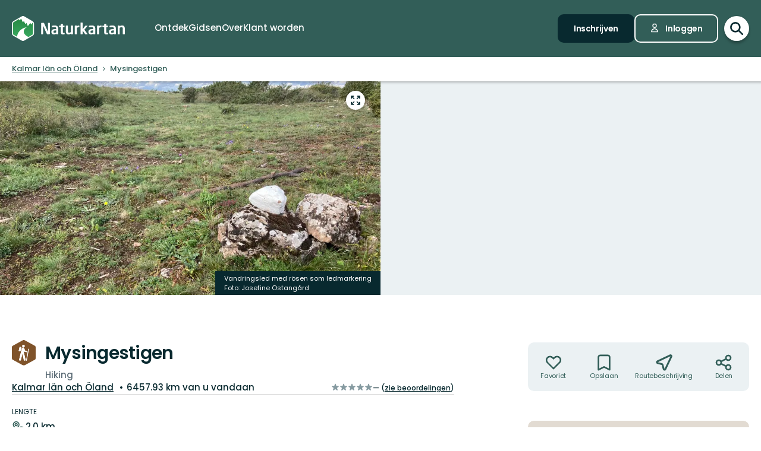

--- FILE ---
content_type: text/html; charset=utf-8
request_url: https://www.naturkartan.se/nl/kalmar-lan/mysingestigen
body_size: 169920
content:


<!DOCTYPE html>
<html lang="nl">
  <head>
    <meta charset="utf-8" />
    <meta name="viewport" content="width=device-width, initial-scale=1.0, maximum-scale=1.0" />
    <meta name="session-content" content="" />
    <meta name="B-verify" content="f59f34b238ad3dc4b0c2658ba59205c0f84c5036" />
    <meta name="google-site-verification" content="vy-u-tMwOWaO1z2qXNvBrqz9iqEWMRInFePZ6nw2y5c" />

    <meta name="csrf-param" content="authenticity_token" />
<meta name="csrf-token" content="o80cEbu-xxPJu8h4Yn2yljrQBzFr_dfcjtJto84BGNLIfygUal6Z1GDOcfhQJ1jm63b3a2BnrqpxOAgsscEIYA" />

    <link rel="preconnect" href="https://uploads.naturkartan-cdn.se">
      <link rel="preconnect" href="https://ts.naturkartan.se">
    <link rel="preconnect" href="https://api.naturkartan.se">

      <link rel="preconnect" href="https://map.naturkartan.se">
      <link rel="preconnect" href="https://maptiles.naturkartan-cdn.se">
      <link rel="preload" href="https://map.naturkartan.se/embed.js" as="script">

      <script>
    window.APP_HOST = 'www.naturkartan.se';
    window.APP_API_KEY = 'd6682e8c-eacb-4b79-bcb2-b0ea9686f7ae';
    window.APP_API_BASE_URL = 'https://api.naturkartan.se';
    window.APP_USER_LOCATION = [0.0, 0.0];
    window.APP_TYPESENSE_ENV = 'production';
    window.APP_TYPESENSE_HOST = 'https://ts.naturkartan.se';
    window.APP_TYPESENSE_KEY = 'zD4qweZ97XrEwYgV1gXIhDNTlKe1uIuL';
  </script>

  <link rel="preload" as="style" href="/packs/css/new-application-f3912efd.css" />
  <link rel="preload" as="script" href="/packs/js/new-application-4eaa462fa088a9990a16.js" />

  <link rel="stylesheet" href="/packs/css/new-application-f3912efd.css" media="all" data-turbo-track="reload" />
  <script src="/packs/js/new-application-4eaa462fa088a9990a16.js" defer="defer" data-turbo-track="reload"></script>


    
<title>Mysingestigen — Naturkartan</title>
<meta name="description" content="Naturkartan is uw gids naar de natuur" />
<link rel="canonical" href="https://www.naturkartan.se/nl/kalmar-lan/mysingestigen" />

<meta itemprop="name" content="Mysingestigen" />
<meta itemprop="description" content="Naturkartan is uw gids naar de natuur" />
<meta itemprop="image" content="https://uploads.naturkartan-cdn.se/ed31db50af4f4e9f983ca4ff10d89ef9.jpg" />
<link rel="image_src" href="https://uploads.naturkartan-cdn.se/ed31db50af4f4e9f983ca4ff10d89ef9.jpg" />

<meta property="og:site_name" content="Naturkartan" />
<meta property="og:title" content="Mysingestigen" />
<meta property="og:url" content="https://www.naturkartan.se/nl/kalmar-lan/mysingestigen" />
<meta property="og:description" content="Naturkartan is uw gids naar de natuur" />
<meta property="og:image" content="https://uploads.naturkartan-cdn.se/ed31db50af4f4e9f983ca4ff10d89ef9.jpg" />
<meta property="og:type" content="website" />
<meta property="og:locale" content="nl" />
<meta property="fb:app_id" content="285820478099339" />

<meta name="twitter:app:name:iphone" content="Naturkartan" />
<meta name="twitter:title" content="Mysingestigen" />
<meta name="twitter:description" content="Naturkartan is uw gids naar de natuur" />
<meta name="twitter:image:src" content="https://uploads.naturkartan-cdn.se/ed31db50af4f4e9f983ca4ff10d89ef9.jpg" />
<meta name="twitter:site" content="@naturkartan" />
<meta name="twitter:card" content="summary_large_image" />
<meta name="twitter:app:id:iphone" content="1223011883" />
<meta name="twitter:app:name:googleplay" content="Naturkartan" />
<meta name="twitter:app:id:googleplay" content="se.naturkartan.android" />

<meta name="application-name" content="Naturkartan">
<meta name="mobile-web-app-capable" content="yes">
<meta name="apple-mobile-web-app-title" content="Naturkartan">
<meta name="apple-mobile-web-app-status-bar-style" content="black-translucent">
<link rel="shortcut icon" href="/favicon.ico">
<link rel="icon" href="/favicon-48x48.png" type="image/png" sizes="48x48">
<link rel="icon" href="/favicon.svg" type="image/svg+xml">
<link rel="apple-touch-icon" href="/apple-touch-icon.png">
<link rel="manifest" href="/manifest.webmanifest" crossorigin="use-credentials">

    <link rel="alternate" hreflang="sv" href="https://www.naturkartan.se/sv/kalmar-lan/mysingestigen" />
    <link rel="alternate" hreflang="en" href="https://www.naturkartan.se/en/kalmar-lan/mysingestigen" />
    <link rel="alternate" hreflang="de" href="https://www.naturkartan.se/de/kalmar-lan/mysingestigen" />
    <link rel="alternate" hreflang="pl" href="https://www.naturkartan.se/pl/kalmar-lan/mysingestigen" />
    <link rel="alternate" hreflang="nl" href="https://www.naturkartan.se/nl/kalmar-lan/mysingestigen" />
    <link rel="alternate" hreflang="fi" href="https://www.naturkartan.se/fi/kalmar-lan/mysingestigen" />
    <link rel="alternate" hreflang="nb" href="https://www.naturkartan.se/nb/kalmar-lan/mysingestigen" />


  </head>

  
  <body
    data-guide-id=""
    data-guide-slug=""
    data-guide-name=""
    data-county-slug="kalmar-lan"
    data-organization-slug="kalmarlan"
    data-organization-name="Länsstyrelsen i Kalmar län"
    data-plausible-domain="naturkartan.se"
    data-matomo-domain="naturkartan.matomo.cloud"
    data-matomo-site-id="1"
  >
    

    <div id="turboflash"></div>

    

    <header
  class="header"
  data-controller="header"
  data-header-search-value="false"
  data-header-user-value="false"
  data-header-mobile-expanded-value="false"
>
  <div class="header__inner">
    <div class="header__inner__inner">
      <div class="header__logo">
        <a title="Naturkartan" href="/nl">
          <img alt="Naturkartan" src="/packs/media/new_images/logo-white-b3641258.svg" />
</a>      </div>

      <div class="header__search">
        <div>
          <div class="search search--in-header" data-controller="search" data-search-active-value="false" data-search-status-value="initial" data-search-searchables-value="[{&quot;name&quot;:&quot;all&quot;,&quot;title&quot;:&quot;Alle&quot;,&quot;icon&quot;:&quot;search&quot;,&quot;link&quot;:&quot;/nl/search/?query={{TEXT}}&quot;,&quot;link_result&quot;:null},{&quot;name&quot;:&quot;categories&quot;,&quot;title&quot;:&quot;Categorieën&quot;,&quot;icon&quot;:null,&quot;link&quot;:&quot;/nl/search/categories?query={{TEXT}}&quot;,&quot;link_result&quot;:&quot;/nl/explore?category={{ID}}&quot;},{&quot;name&quot;:&quot;sites&quot;,&quot;title&quot;:&quot;Paden, gebieden en plaatsen&quot;,&quot;icon&quot;:null,&quot;link&quot;:&quot;/nl/explore?text={{TEXT}}&quot;},{&quot;name&quot;:&quot;guides&quot;,&quot;title&quot;:&quot;Gidsen&quot;,&quot;icon&quot;:&quot;book&quot;,&quot;link&quot;:&quot;/nl/search/guides?query={{TEXT}}&quot;,&quot;link_result&quot;:&quot;/nl/{{SLUG}}&quot;},{&quot;name&quot;:&quot;locations&quot;,&quot;title&quot;:&quot;Locaties&quot;,&quot;icon&quot;:null,&quot;link&quot;:&quot;/nl/search/locations?query={{TEXT}}&quot;,&quot;searchables&quot;:[{&quot;name&quot;:&quot;counties&quot;,&quot;title&quot;:&quot;Regio’s&quot;,&quot;icon&quot;:&quot;location&quot;,&quot;link&quot;:&quot;/nl/search/locations?query={{TEXT}}&quot;,&quot;link_result&quot;:&quot;/nl/explore?county={{ID}}&quot;},{&quot;name&quot;:&quot;municipalities&quot;,&quot;title&quot;:&quot;Gemeenten&quot;,&quot;icon&quot;:&quot;location&quot;,&quot;link&quot;:&quot;/nl/search/locations?query={{TEXT}}&quot;,&quot;link_result&quot;:&quot;/nl/explore?municipality={{ID}}&quot;}]},{&quot;name&quot;:&quot;contents&quot;,&quot;title&quot;:&quot;Meer&quot;,&quot;icon&quot;:null,&quot;link&quot;:&quot;/nl/search/contents?query={{TEXT}}&quot;,&quot;searchables&quot;:[{&quot;name&quot;:&quot;miniguides&quot;,&quot;title&quot;:&quot;Minigidsen&quot;,&quot;icon&quot;:&quot;document&quot;,&quot;link&quot;:&quot;/nl/search/miniguides?query={{TEXT}}&quot;},{&quot;name&quot;:&quot;news&quot;,&quot;title&quot;:&quot;Nieuws&quot;,&quot;icon&quot;:&quot;document&quot;,&quot;link&quot;:&quot;/nl/search/news?query={{TEXT}}&quot;},{&quot;name&quot;:&quot;articles&quot;,&quot;title&quot;:&quot;Artikelen&quot;,&quot;icon&quot;:&quot;document&quot;,&quot;link&quot;:&quot;/nl/search/articles?query={{TEXT}}&quot;},{&quot;name&quot;:&quot;events&quot;,&quot;title&quot;:&quot;Evenementen&quot;,&quot;icon&quot;:&quot;document&quot;,&quot;link&quot;:&quot;/nl/search/events?query={{TEXT}}&quot;}]}]" data-header-target="search">
  <form class="search__field" method="get" action="/nl/search">
    <input type="hidden" name="guide_id" id="guide_id" disabled="disabled" autocomplete="off" />

    <div class="search__field__inner">

      <input
        class="search__input"
        type="search"
        name="query"
        value=""
        placeholder="Zoeken naar activiteit, pad, natuurreservaat, gemeente…"
        data-search-target="input"
          data-action="focus->search#inputFocused search#performSearch"
      />
    </div>

    <button
      type="submit"
      class="search__button"
      title="Zoeken"
      data-action="header#hideSearch"
    >
      <svg xmlns="http://www.w3.org/2000/svg" width="22" height="22" viewBox="0 0 22 22" role="img" aria-labelledby="aflfss8xdnb3nsylp2osyob3g89314fs"><title id="aflfss8xdnb3nsylp2osyob3g89314fs">Zoeken</title>
<path d="M20 20L14 14M16 9C16 12.866 12.866 16 9 16C5.13401 16 2 12.866 2 9C2 5.13401 5.13401 2 9 2C12.866 2 16 5.13401 16 9Z" fill="none" stroke="currentColor" stroke-width="2.5" stroke-linecap="round" stroke-linejoin="round"></path>
</svg>
    </button>
  </form>

    <button
      type="button"
      class="search__close"
      title="Zoeken Sluiten"
      data-action="header#toggleSearch"
    >
      <svg xmlns="http://www.w3.org/2000/svg" viewBox="0 0 14 14" width="14" height="14" role="img" aria-labelledby="ake2eleswx7svrodw7kv2b65jlukukce"><title id="ake2eleswx7svrodw7kv2b65jlukukce">Zoeken Sluiten</title><path d="M1.613.21l.094.083L7 5.585 12.293.293a1 1 0 0 1 1.497 1.32l-.083.094L8.414 7l5.293 5.293a1 1 0 0 1-1.32 1.497l-.094-.083L7 8.414l-5.293 5.293a1 1 0 0 1-1.497-1.32l.083-.094L5.585 7 .293 1.707A1 1 0 0 1 1.51.14l.102.07z"></path></svg>
    </button>

    <div class="search__suggestions">
      <div class="search__results">
        <section class="tabbed-content tabbed-content--size-small tabbed-content--tabs-align-full tabbed-content--tabs-style-clean" data-controller="tabbed-content" data-tabbed-content-active-index-value="0">
    <header class="tabbed-content__tabs">
      <ul class="tabbed-content__tabs__list" role="tablist">
          <li role="presentation" data-tabbed-content-target="tabContainer" class="tabbed-content__tabs__item --active">
            <button name="button" type="button" role="tab" tabindex="0" aria-controls="tabbed-content-5b0e9637-5765-4ff9-ac98-ce91c65d3e33-0" aria-selected="true" class="tabbed-content__tabs__button" data-action="tabbed-content#switchTab" data-tabbed-content-target="tabButton">
              <span>
                Alle
              </span>
</button></li>          <li role="presentation" data-tabbed-content-target="tabContainer" class="tabbed-content__tabs__item">
            <button name="button" type="button" role="tab" tabindex="-1" aria-controls="tabbed-content-5b0e9637-5765-4ff9-ac98-ce91c65d3e33-1" aria-selected="false" class="tabbed-content__tabs__button" data-action="tabbed-content#switchTab" data-tabbed-content-target="tabButton">
              <span>
                Categorieën
              </span>
</button></li>          <li role="presentation" data-tabbed-content-target="tabContainer" class="tabbed-content__tabs__item">
            <button name="button" type="button" role="tab" tabindex="-1" aria-controls="tabbed-content-5b0e9637-5765-4ff9-ac98-ce91c65d3e33-2" aria-selected="false" class="tabbed-content__tabs__button" data-action="tabbed-content#switchTab" data-tabbed-content-target="tabButton">
              <span>
                Paden, gebieden en plaatsen
              </span>
</button></li>          <li role="presentation" data-tabbed-content-target="tabContainer" class="tabbed-content__tabs__item">
            <button name="button" type="button" role="tab" tabindex="-1" aria-controls="tabbed-content-5b0e9637-5765-4ff9-ac98-ce91c65d3e33-3" aria-selected="false" class="tabbed-content__tabs__button" data-action="tabbed-content#switchTab" data-tabbed-content-target="tabButton">
              <span>
                Gidsen
              </span>
</button></li>          <li role="presentation" data-tabbed-content-target="tabContainer" class="tabbed-content__tabs__item">
            <button name="button" type="button" role="tab" tabindex="-1" aria-controls="tabbed-content-5b0e9637-5765-4ff9-ac98-ce91c65d3e33-4" aria-selected="false" class="tabbed-content__tabs__button" data-action="tabbed-content#switchTab" data-tabbed-content-target="tabButton">
              <span>
                Locaties
              </span>
</button></li>          <li role="presentation" data-tabbed-content-target="tabContainer" class="tabbed-content__tabs__item">
            <button name="button" type="button" role="tab" tabindex="-1" aria-controls="tabbed-content-5b0e9637-5765-4ff9-ac98-ce91c65d3e33-5" aria-selected="false" class="tabbed-content__tabs__button" data-action="tabbed-content#switchTab" data-tabbed-content-target="tabButton">
              <span>
                Meer
              </span>
</button></li>      </ul>
</header>
  <div class="tabbed-content__content">
      <div class="tabbed-content__content__item --active" role="tabpanel" aria-labelledby="tabbed-content-5b0e9637-5765-4ff9-ac98-ce91c65d3e33-0" data-tabbed-content-target="content">
        
              <ul
                class="search__list"
                data-search-target="list"
                data-name="all"
              >
                <li class="search__list__loading">
                  <div></div>
                  <div></div>
                  <div></div>
                  <div></div>
                </li>
              </ul>
            
</div>      <div class="tabbed-content__content__item" role="tabpanel" aria-labelledby="tabbed-content-5b0e9637-5765-4ff9-ac98-ce91c65d3e33-1" data-tabbed-content-target="content">
        
              <ul
                class="search__list"
                data-search-target="list"
                data-name="categories"
              >
                <li class="search__list__loading">
                  <div></div>
                  <div></div>
                  <div></div>
                  <div></div>
                </li>
              </ul>
            
</div>      <div class="tabbed-content__content__item" role="tabpanel" aria-labelledby="tabbed-content-5b0e9637-5765-4ff9-ac98-ce91c65d3e33-2" data-tabbed-content-target="content">
        
              <ul
                class="search__list"
                data-search-target="list"
                data-name="sites"
              >
                <li class="search__list__loading">
                  <div></div>
                  <div></div>
                  <div></div>
                  <div></div>
                </li>
              </ul>
            
</div>      <div class="tabbed-content__content__item" role="tabpanel" aria-labelledby="tabbed-content-5b0e9637-5765-4ff9-ac98-ce91c65d3e33-3" data-tabbed-content-target="content">
        
              <ul
                class="search__list"
                data-search-target="list"
                data-name="guides"
              >
                <li class="search__list__loading">
                  <div></div>
                  <div></div>
                  <div></div>
                  <div></div>
                </li>
              </ul>
            
</div>      <div class="tabbed-content__content__item" role="tabpanel" aria-labelledby="tabbed-content-5b0e9637-5765-4ff9-ac98-ce91c65d3e33-4" data-tabbed-content-target="content">
        
              <ul
                class="search__list"
                data-search-target="list"
                data-name="locations"
              >
                <li class="search__list__loading">
                  <div></div>
                  <div></div>
                  <div></div>
                  <div></div>
                </li>
              </ul>
            
</div>      <div class="tabbed-content__content__item" role="tabpanel" aria-labelledby="tabbed-content-5b0e9637-5765-4ff9-ac98-ce91c65d3e33-5" data-tabbed-content-target="content">
        
              <ul
                class="search__list"
                data-search-target="list"
                data-name="contents"
              >
                <li class="search__list__loading">
                  <div></div>
                  <div></div>
                  <div></div>
                  <div></div>
                </li>
              </ul>
            
</div>  </div>
</section>
      </div>

      <div class="search__welcome">
        Begin met typen, bijv.: wandelen, fietsen…
      </div>
    </div>

    <script type="text/template" data-search-target="templateEmpty">
      <li class="search__list__empty">
        Geen resultaten gevonden voor “{{TEXT}}”
      </li>
    </script>

      <script type="text/template" data-search-target="templateLink" data-name="all">
        <li class="search__list__link">
            <a data-turbo="false" href="/nl/search/?query={{TEXT}}">Zie alle resultaten voor “{{TEXT}}”</a>
        </li>
      </script>
      <script type="text/template" data-search-target="templateLink" data-name="categories">
        <li class="search__list__link">
            <a href="/nl/search/categories?query={{TEXT}}">Zie alle resultaten voor “{{TEXT}}” in categorieën</a>
        </li>
      </script>
      <script type="text/template" data-search-target="templateLink" data-name="sites">
        <li class="search__list__link">
            <a href="/nl/explore?text={{TEXT}}">Zie alle resultaten voor “{{TEXT}}” in paden, gebieden en plaatsen</a>
        </li>
      </script>
      <script type="text/template" data-search-target="templateLink" data-name="guides">
        <li class="search__list__link">
            <a href="/nl/search/guides?query={{TEXT}}">Zie alle resultaten voor “{{TEXT}}” in gidsen</a>
        </li>
      </script>
      <script type="text/template" data-search-target="templateLink" data-name="locations">
        <li class="search__list__link">
            <a href="/nl/search/locations?query={{TEXT}}">Zie alle resultaten voor “{{TEXT}}” in locaties</a>
        </li>
      </script>
      <script type="text/template" data-search-target="templateLink" data-name="contents">
        <li class="search__list__link">
            <a href="/nl/search/contents?query={{TEXT}}">Zie alle resultaten voor “{{TEXT}}” in meer</a>
        </li>
      </script>

      <script type="text/template" data-search-target="templateLabel" data-name="all">
        <li class="search__list__label">
          <span>
            {{TITLE}}
          </span>

          <a data-turbo="false" href="/nl/search/?query={{TEXT}}">Bekijk alles</a>
        </li>
      </script>

      <script type="text/template" data-search-target="templateSearchable" data-name="all">
        <li class="search__list__item">
          <a data-turbo="false" href="{{URL}}">
            <svg xmlns="http://www.w3.org/2000/svg" width="22" height="22" viewBox="0 0 22 22" aria-hidden="true">
<path d="M20 20L14 14M16 9C16 12.866 12.866 16 9 16C5.13401 16 2 12.866 2 9C2 5.13401 5.13401 2 9 2C12.866 2 16 5.13401 16 9Z" fill="none" stroke="currentColor" stroke-width="2.5" stroke-linecap="round" stroke-linejoin="round"></path>
</svg>



            <span>
              {{TITLE}}
            </span>
</a>        </li>
      </script>
      <script type="text/template" data-search-target="templateLabel" data-name="categories">
        <li class="search__list__label">
          <span>
            {{TITLE}}
          </span>

          <a href="/nl/search/categories?query={{TEXT}}">Bekijk alles</a>
        </li>
      </script>

      <script type="text/template" data-search-target="templateSearchable" data-name="categories">
        <li class="search__list__item">
          <a href="/nl/explore?category={{ID}}">
            


              <img alt="" role="presentation" src="https://www.naturkartan.se/assets/categories/{{ID}}/outline.svg" />

            <span>
              {{TITLE}}
            </span>
</a>        </li>
      </script>
      <script type="text/template" data-search-target="templateLabel" data-name="sites">
        <li class="search__list__label">
          <span>
            {{TITLE}}
          </span>

          <a href="/nl/explore?text={{TEXT}}">Bekijk alles</a>
        </li>
      </script>

      <script type="text/template" data-search-target="templateSearchable" data-name="sites">
        <li class="search__list__item">
          <a data-turbo="false" href="{{URL}}">
            

              <img alt="" role="presentation" src="https://www.naturkartan.se/assets/icons/{{ID}}/main.svg" />


            <span>
              {{TITLE}}
            </span>
</a>        </li>
      </script>
      <script type="text/template" data-search-target="templateLabel" data-name="guides">
        <li class="search__list__label">
          <span>
            {{TITLE}}
          </span>

          <a href="/nl/search/guides?query={{TEXT}}">Bekijk alles</a>
        </li>
      </script>

      <script type="text/template" data-search-target="templateSearchable" data-name="guides">
        <li class="search__list__item">
          <a data-turbo="false" href="/nl/{{SLUG}}">
            <svg xmlns="http://www.w3.org/2000/svg" width="20" height="17" viewBox="0 0 20 17" aria-hidden="true">
<path d="M10 2.25278V15.2528M10 2.25278C8.83211 1.47686 7.24649 1 5.5 1C3.75351 1 2.16789 1.47686 1 2.25278V15.2528C2.16789 14.4769 3.75351 14 5.5 14C7.24649 14 8.83211 14.4769 10 15.2528M10 2.25278C11.1679 1.47686 12.7535 1 14.5 1C16.2465 1 17.8321 1.47686 19 2.25278V15.2528C17.8321 14.4769 16.2465 14 14.5 14C12.7535 14 11.1679 14.4769 10 15.2528" fill="none" stroke="currentColor" stroke-width="2" stroke-linecap="round" stroke-linejoin="round"></path>
</svg>



            <span>
              {{TITLE}}
            </span>
</a>        </li>
      </script>
      <script type="text/template" data-search-target="templateLabel" data-name="counties">
        <li class="search__list__label">
          <span>
            {{TITLE}}
          </span>

          <a href="/nl/search/locations?query={{TEXT}}">Bekijk alles</a>
        </li>
      </script>

      <script type="text/template" data-search-target="templateSearchable" data-name="counties">
        <li class="search__list__item">
          <a href="/nl/explore?county={{ID}}">
            <svg xmlns="http://www.w3.org/2000/svg" height="21" viewBox="0 0 18 21" width="18" aria-hidden="true"><g transform="translate(1 1)"><path d="m1.6360422 1.63604424c-3.51472242 3.5147123-3.51472242 9.21323796.00000091 12.72796246l4.24347744 4.2433974c1.12468328 1.1247553 2.91911609 1.1694035 4.09742256.134558l.24596109-.2369527 4.1410691-4.1409691c3.5146542-3.5147667 3.5146542-9.21327512.0000334-12.72799719-3.5147245-3.51472333-9.21325016-3.51472333-12.7279645.00000113zm11.3137408 1.41420236c2.7335895 2.73366822 2.7335895 7.1658798-.0000011 9.8995579l-4.24308868 4.2429887c-.39068139.3907064-1.0225515.3908299-1.41293381.0004227l-4.24351679-4.2434368c-2.7336604-2.7336613-2.7336604-7.16585564.00001314-9.8995213 2.67153889-2.67154659 6.96527594-2.73226355 9.71055844-.18215175z"></path><path d="m8 4c-2.20913475 0-4 1.79086525-4 4 0 2.2091701 1.79085056 4 4 4 2.2091847 0 4-1.7908153 4-4 0-2.20914944-1.7908299-4-4-4zm0 2c1.1045954 0 2 .8954149 2 2 0 1.10461525-.89538475 2-2 2-1.1045851 0-2-.8954046-2-2 0-1.10456525.89543475-2 2-2z"></path></g></svg>



            <span>
              {{TITLE}}
            </span>
</a>        </li>
      </script>
      <script type="text/template" data-search-target="templateLabel" data-name="municipalities">
        <li class="search__list__label">
          <span>
            {{TITLE}}
          </span>

          <a href="/nl/search/locations?query={{TEXT}}">Bekijk alles</a>
        </li>
      </script>

      <script type="text/template" data-search-target="templateSearchable" data-name="municipalities">
        <li class="search__list__item">
          <a href="/nl/explore?municipality={{ID}}">
            <svg xmlns="http://www.w3.org/2000/svg" height="21" viewBox="0 0 18 21" width="18" aria-hidden="true"><g transform="translate(1 1)"><path d="m1.6360422 1.63604424c-3.51472242 3.5147123-3.51472242 9.21323796.00000091 12.72796246l4.24347744 4.2433974c1.12468328 1.1247553 2.91911609 1.1694035 4.09742256.134558l.24596109-.2369527 4.1410691-4.1409691c3.5146542-3.5147667 3.5146542-9.21327512.0000334-12.72799719-3.5147245-3.51472333-9.21325016-3.51472333-12.7279645.00000113zm11.3137408 1.41420236c2.7335895 2.73366822 2.7335895 7.1658798-.0000011 9.8995579l-4.24308868 4.2429887c-.39068139.3907064-1.0225515.3908299-1.41293381.0004227l-4.24351679-4.2434368c-2.7336604-2.7336613-2.7336604-7.16585564.00001314-9.8995213 2.67153889-2.67154659 6.96527594-2.73226355 9.71055844-.18215175z"></path><path d="m8 4c-2.20913475 0-4 1.79086525-4 4 0 2.2091701 1.79085056 4 4 4 2.2091847 0 4-1.7908153 4-4 0-2.20914944-1.7908299-4-4-4zm0 2c1.1045954 0 2 .8954149 2 2 0 1.10461525-.89538475 2-2 2-1.1045851 0-2-.8954046-2-2 0-1.10456525.89543475-2 2-2z"></path></g></svg>



            <span>
              {{TITLE}}
            </span>
</a>        </li>
      </script>
      <script type="text/template" data-search-target="templateLabel" data-name="miniguides">
        <li class="search__list__label">
          <span>
            {{TITLE}}
          </span>

          <a href="/nl/search/miniguides?query={{TEXT}}">Bekijk alles</a>
        </li>
      </script>

      <script type="text/template" data-search-target="templateSearchable" data-name="miniguides">
        <li class="search__list__item">
          <a data-turbo="false" href="{{URL}}">
            <svg xmlns="http://www.w3.org/2000/svg" width="16" height="20" viewBox="0 0 16 20" aria-hidden="true">
<path d="M5 10H11M5 14H11M13 19H3C1.89543 19 1 18.1046 1 17V3C1 1.89543 1.89543 1 3 1H8.58579C8.851 1 9.10536 1.10536 9.29289 1.29289L14.7071 6.70711C14.8946 6.89464 15 7.149 15 7.41421V17C15 18.1046 14.1046 19 13 19Z" fill="none" stroke="currentColor" stroke-width="2" stroke-linecap="round" stroke-linejoin="round"></path>
</svg>



            <span>
              {{TITLE}}
            </span>
</a>        </li>
      </script>
      <script type="text/template" data-search-target="templateLabel" data-name="news">
        <li class="search__list__label">
          <span>
            {{TITLE}}
          </span>

          <a href="/nl/search/news?query={{TEXT}}">Bekijk alles</a>
        </li>
      </script>

      <script type="text/template" data-search-target="templateSearchable" data-name="news">
        <li class="search__list__item">
          <a data-turbo="false" href="{{URL}}">
            <svg xmlns="http://www.w3.org/2000/svg" width="16" height="20" viewBox="0 0 16 20" aria-hidden="true">
<path d="M5 10H11M5 14H11M13 19H3C1.89543 19 1 18.1046 1 17V3C1 1.89543 1.89543 1 3 1H8.58579C8.851 1 9.10536 1.10536 9.29289 1.29289L14.7071 6.70711C14.8946 6.89464 15 7.149 15 7.41421V17C15 18.1046 14.1046 19 13 19Z" fill="none" stroke="currentColor" stroke-width="2" stroke-linecap="round" stroke-linejoin="round"></path>
</svg>



            <span>
              {{TITLE}}
            </span>
</a>        </li>
      </script>
      <script type="text/template" data-search-target="templateLabel" data-name="articles">
        <li class="search__list__label">
          <span>
            {{TITLE}}
          </span>

          <a href="/nl/search/articles?query={{TEXT}}">Bekijk alles</a>
        </li>
      </script>

      <script type="text/template" data-search-target="templateSearchable" data-name="articles">
        <li class="search__list__item">
          <a data-turbo="false" href="{{URL}}">
            <svg xmlns="http://www.w3.org/2000/svg" width="16" height="20" viewBox="0 0 16 20" aria-hidden="true">
<path d="M5 10H11M5 14H11M13 19H3C1.89543 19 1 18.1046 1 17V3C1 1.89543 1.89543 1 3 1H8.58579C8.851 1 9.10536 1.10536 9.29289 1.29289L14.7071 6.70711C14.8946 6.89464 15 7.149 15 7.41421V17C15 18.1046 14.1046 19 13 19Z" fill="none" stroke="currentColor" stroke-width="2" stroke-linecap="round" stroke-linejoin="round"></path>
</svg>



            <span>
              {{TITLE}}
            </span>
</a>        </li>
      </script>
      <script type="text/template" data-search-target="templateLabel" data-name="events">
        <li class="search__list__label">
          <span>
            {{TITLE}}
          </span>

          <a href="/nl/search/events?query={{TEXT}}">Bekijk alles</a>
        </li>
      </script>

      <script type="text/template" data-search-target="templateSearchable" data-name="events">
        <li class="search__list__item">
          <a data-turbo="false" href="{{URL}}">
            <svg xmlns="http://www.w3.org/2000/svg" width="16" height="20" viewBox="0 0 16 20" aria-hidden="true">
<path d="M5 10H11M5 14H11M13 19H3C1.89543 19 1 18.1046 1 17V3C1 1.89543 1.89543 1 3 1H8.58579C8.851 1 9.10536 1.10536 9.29289 1.29289L14.7071 6.70711C14.8946 6.89464 15 7.149 15 7.41421V17C15 18.1046 14.1046 19 13 19Z" fill="none" stroke="currentColor" stroke-width="2" stroke-linecap="round" stroke-linejoin="round"></path>
</svg>



            <span>
              {{TITLE}}
            </span>
</a>        </li>
      </script>
</div>
        </div>
      </div>

      <div class="header__main">
          <nav class="header__nav" aria-label="Hoofd">
              <a target="false" href="/nl/explore">
                <span>
                  Ontdek
                </span>
</a>              <a target="false" href="/nl/guides">
                <span>
                  Gidsen
                </span>
</a>              <a target="false" href="/nl/about">
                <span>
                  Over
                </span>
</a>              <a target="_blank" data-turbo="false" href="https://outdoormap.com/">
                <span>
                  Klant worden
                </span>
</a>          </nav>

          <nav class="header__guest" aria-label="Gast">
            <a class="button button--size-small" style="--fill-color: var(--color-gunmetal)" data-controller="button" data-button-form-value="false" data-turbo="false" href="/nl/users/sign_up">
      
      <span class="button__text" data-button-target="text">Inschrijven</span>
      
    </a>

            <a class="button button--size-small button--icon-position-left" style="--outline-color: var(--color-white)" data-controller="button" data-button-form-value="false" data-turbo="false" href="/nl/users/sign_in">
      <svg xmlns="http://www.w3.org/2000/svg" width="15" height="19" viewBox="0 0 15 19" aria-hidden="true" class="button__icon">
<path d="M11 5.125C11 7.058 9.433 8.625 7.5 8.625C5.567 8.625 4 7.058 4 5.125C4 3.192 5.567 1.625 7.5 1.625C9.433 1.625 11 3.192 11 5.125Z" fill="none" stroke="currentColor" stroke-width="1.75" stroke-linecap="round" stroke-linejoin="round"></path>
<path d="M7.5 11.25C4.11726 11.25 1.375 13.9923 1.375 17.375H13.625C13.625 13.9923 10.8827 11.25 7.5 11.25Z" fill="none" stroke="currentColor" stroke-width="1.75" stroke-linecap="round" stroke-linejoin="round"></path>
</svg>
      <span class="button__text" data-button-target="text">Inloggen</span>
      
    </a>
          </nav>
      </div>

      <div class="header__search-toggle">
        <a title="Zoekscherm openen/sluiten" data-action="header#toggleSearch" href="/nl">
          <svg xmlns="http://www.w3.org/2000/svg" width="22" height="22" viewBox="0 0 22 22" role="img" aria-labelledby="atppksmt63uytfmjzir4bh1haebqyl9f"><title id="atppksmt63uytfmjzir4bh1haebqyl9f">Toon zoekvenster</title>
<path d="M20 20L14 14M16 9C16 12.866 12.866 16 9 16C5.13401 16 2 12.866 2 9C2 5.13401 5.13401 2 9 2C12.866 2 16 5.13401 16 9Z" fill="none" stroke="currentColor" stroke-width="2.5" stroke-linecap="round" stroke-linejoin="round"></path>
</svg>

          <svg xmlns="http://www.w3.org/2000/svg" viewBox="0 0 14 14" width="14" height="14" role="img" aria-labelledby="acuvf84t7s9ewhkmdxpyww77oasc0ozn"><title id="acuvf84t7s9ewhkmdxpyww77oasc0ozn">Verberg zoeken</title><path d="M1.613.21l.094.083L7 5.585 12.293.293a1 1 0 0 1 1.497 1.32l-.083.094L8.414 7l5.293 5.293a1 1 0 0 1-1.32 1.497l-.094-.083L7 8.414l-5.293 5.293a1 1 0 0 1-1.497-1.32l.083-.094L5.585 7 .293 1.707A1 1 0 0 1 1.51.14l.102.07z"></path></svg>
</a>      </div>

      <div class="header__mobile-toggle">
        <button type="button" data-action="header#toggleMobileExpanded" title="Navigatie in- of uitklappen">
          <svg xmlns="http://www.w3.org/2000/svg" width="34" height="34" viewBox="0 0 34 34" role="img" aria-labelledby="aqk8nqpzpe9s0ulclsyfnuh3i2o1i9ol"><title id="aqk8nqpzpe9s0ulclsyfnuh3i2o1i9ol">Toon navigatie</title>
<path d="M5.66797 8.50006H28.3346M5.66797 17.0001H28.3346M5.66797 25.5001H28.3346" fill="none" stroke="currentColor" stroke-width="2.33333" stroke-linecap="round" stroke-linejoin="round"></path>
</svg>

          <svg xmlns="http://www.w3.org/2000/svg" viewBox="0 0 14 14" width="14" height="14" role="img" aria-labelledby="a603vbhbfwxfv2glzfn2xjhz2044of6j"><title id="a603vbhbfwxfv2glzfn2xjhz2044of6j">Verberg navigatie</title><path d="M1.613.21l.094.083L7 5.585 12.293.293a1 1 0 0 1 1.497 1.32l-.083.094L8.414 7l5.293 5.293a1 1 0 0 1-1.32 1.497l-.094-.083L7 8.414l-5.293 5.293a1 1 0 0 1-1.497-1.32l.083-.094L5.585 7 .293 1.707A1 1 0 0 1 1.51.14l.102.07z"></path></svg>
        </button>
      </div>
    </div>
  </div>
</header>


      <main>
        
<div
  itemscope
  itemtype="https://schema.org/LocalBusiness"
  data-controller="site-page"
  data-site-page-mobile-map-active-value="false"
>
  <meta itemprop="url" content="https://www.naturkartan.se/nl/kalmar-lan/mysingestigen">
  <meta itemprop="hasMap" content="https://www.naturkartan.se/nl/kalmar-lan/mysingestigen#map">

  <nav
  class="navbar"
  data-controller="navbar"
  data-navbar-sticky-value="false"
  data-navbar-stuck-value="false"
>
  <div class="navbar__inner">
      <ul
        class="navbar__breadcrumb"
        data-controller="overflow-mask"
        itemtype="http://schema.org/BreadcrumbList"
        itemscope
      >
          <li
            itemprop="itemListElement"
            itemtype="http://schema.org/ListItem"
            itemscope
          >
            <a itemprop="item" href="/nl/counties/kalmar-lan">
              <span itemprop="name">
                Kalmar län och Öland
              </span>
</a>
            <meta itemprop="position" content="1" />
          </li>
          <li
            itemprop="itemListElement"
            itemtype="http://schema.org/ListItem"
            itemscope
          >
            <a itemprop="item" href="/nl/kalmar-lan/mysingestigen">
              <span itemprop="name">
                Mysingestigen
              </span>
</a>
            <meta itemprop="position" content="2" />
          </li>
      </ul>


  </div>
</nav>


  


  
<div class="site-page-media">
  <div class="site-page-media__gallery">
    <div
  class="slideshow"
  data-controller="slideshow"
    data-slideshow-slideshow-outlet="#aa58e88d5-c81b-4daa-bc81-e29d09aaa579"
>
  <div class="slideshow__fullscreen">
      <button class="button button--size-xsmall button--icon-only button--shadow" style="--fill-color: var(--color-white);--text-color: var(--color-gunmetal)" data-modal-show="aa58e88d5-c81b-4daa-bc81-e29d09aaa579-modal" data-controller="button" data-button-form-value="false" title="Bekijk in volledig scherm" type="button">
      <svg xmlns="http://www.w3.org/2000/svg" width="20" height="20" viewBox="0 0 20 20" aria-hidden="true" class="button__icon">
<path fill="none" d="M1.33301 5.66667V1.33334M1.33301 1.33334H5.66634M1.33301 1.33334L6.74967 6.75M18.6663 5.66667V1.33334M18.6663 1.33334H14.333M18.6663 1.33334L13.2497 6.75M1.33301 14.3333V18.6667M1.33301 18.6667H5.66634M1.33301 18.6667L6.74967 13.25M18.6663 18.6667L13.2497 13.25M18.6663 18.6667V14.3333M18.6663 18.6667H14.333" stroke="currentColor" stroke-width="2.16667" stroke-linecap="round" stroke-linejoin="round"></path>
</svg>
      <span class="button__text" data-button-target="text">Bekijk in volledig scherm</span>
      
    </button>
  </div>


  <ul
    class="slideshow__slides"
    data-action="scroll->slideshow#onScroll:passive"
    data-slideshow-target="slides"
  >
      <li data-slideshow-target="item">
        <figure>
          <img alt="vandringsled på alvarmark med ledmarkering i form av röse" loading="lazy" itemprop="image" srcset="https://uploads.naturkartan-cdn.se/ed31db50af4f4e9f983ca4ff10d89ef9.jpg?width=100&height=640 100w,
https://uploads.naturkartan-cdn.se/ed31db50af4f4e9f983ca4ff10d89ef9.jpg?width=116&height=640 116w,
https://uploads.naturkartan-cdn.se/ed31db50af4f4e9f983ca4ff10d89ef9.jpg?width=135&height=640 135w,
https://uploads.naturkartan-cdn.se/ed31db50af4f4e9f983ca4ff10d89ef9.jpg?width=156&height=640 156w,
https://uploads.naturkartan-cdn.se/ed31db50af4f4e9f983ca4ff10d89ef9.jpg?width=181&height=640 181w,
https://uploads.naturkartan-cdn.se/ed31db50af4f4e9f983ca4ff10d89ef9.jpg?width=210&height=640 210w,
https://uploads.naturkartan-cdn.se/ed31db50af4f4e9f983ca4ff10d89ef9.jpg?width=244&height=640 244w,
https://uploads.naturkartan-cdn.se/ed31db50af4f4e9f983ca4ff10d89ef9.jpg?width=283&height=640 283w,
https://uploads.naturkartan-cdn.se/ed31db50af4f4e9f983ca4ff10d89ef9.jpg?width=328&height=640 328w,
https://uploads.naturkartan-cdn.se/ed31db50af4f4e9f983ca4ff10d89ef9.jpg?width=380&height=640 380w,
https://uploads.naturkartan-cdn.se/ed31db50af4f4e9f983ca4ff10d89ef9.jpg?width=441&height=640 441w,
https://uploads.naturkartan-cdn.se/ed31db50af4f4e9f983ca4ff10d89ef9.jpg?width=512&height=640 512w,
https://uploads.naturkartan-cdn.se/ed31db50af4f4e9f983ca4ff10d89ef9.jpg?width=594&height=640 594w,
https://uploads.naturkartan-cdn.se/ed31db50af4f4e9f983ca4ff10d89ef9.jpg?width=689&height=640 689w,
https://uploads.naturkartan-cdn.se/ed31db50af4f4e9f983ca4ff10d89ef9.jpg?width=799&height=640 799w,
https://uploads.naturkartan-cdn.se/ed31db50af4f4e9f983ca4ff10d89ef9.jpg?width=927&height=640 927w,
https://uploads.naturkartan-cdn.se/ed31db50af4f4e9f983ca4ff10d89ef9.jpg?width=1075&height=640 1075w,
https://uploads.naturkartan-cdn.se/ed31db50af4f4e9f983ca4ff10d89ef9.jpg?width=1247&height=640 1247w,
https://uploads.naturkartan-cdn.se/ed31db50af4f4e9f983ca4ff10d89ef9.jpg?width=1446&height=640 1446w,
https://uploads.naturkartan-cdn.se/ed31db50af4f4e9f983ca4ff10d89ef9.jpg?width=1678&height=640 1678w,
https://uploads.naturkartan-cdn.se/ed31db50af4f4e9f983ca4ff10d89ef9.jpg?width=1946&height=640 1946w,
https://uploads.naturkartan-cdn.se/ed31db50af4f4e9f983ca4ff10d89ef9.jpg?width=2257&height=640 2257w,
https://uploads.naturkartan-cdn.se/ed31db50af4f4e9f983ca4ff10d89ef9.jpg?width=2619&height=640 2619w,
https://uploads.naturkartan-cdn.se/ed31db50af4f4e9f983ca4ff10d89ef9.jpg?width=3038&height=640 3038w,
https://uploads.naturkartan-cdn.se/ed31db50af4f4e9f983ca4ff10d89ef9.jpg?width=3524&height=640 3524w,
https://uploads.naturkartan-cdn.se/ed31db50af4f4e9f983ca4ff10d89ef9.jpg?width=4087&height=640 4087w,
https://uploads.naturkartan-cdn.se/ed31db50af4f4e9f983ca4ff10d89ef9.jpg?width=4741&height=640 4741w,
https://uploads.naturkartan-cdn.se/ed31db50af4f4e9f983ca4ff10d89ef9.jpg?width=5500&height=640 5500w,
https://uploads.naturkartan-cdn.se/ed31db50af4f4e9f983ca4ff10d89ef9.jpg?width=6380&height=640 6380w,
https://uploads.naturkartan-cdn.se/ed31db50af4f4e9f983ca4ff10d89ef9.jpg?width=7401&height=640 7401w,
https://uploads.naturkartan-cdn.se/ed31db50af4f4e9f983ca4ff10d89ef9.jpg?width=8192&height=640 8192w" sizes="100vw" src="https://uploads.naturkartan-cdn.se/ed31db50af4f4e9f983ca4ff10d89ef9.jpg?width=960&height=640" />

            <figcaption>
              Vandringsled med rösen som ledmarkering<br/>Foto: Josefine Östangård
            </figcaption>
        </figure>

        <svg width="40" height="40" viewBox="0 0 40 40" xmlns="http://www.w3.org/2000/svg">
          <g fill="none" fill-rule="evenodd">
            <path d="M20,40A20,20,0,1,1,40,20">
              <animateTransform
                attributeName="transform"
                type="rotate"
                from="0 20 20"
                to="360 20 20"
                dur="1s"
                repeatCount="indefinite"
              />
            </path>
          </g>
        </svg>
      </li>
  </ul>

    <template data-controller="modal-loader" data-modal-loader-id-value="aa58e88d5-c81b-4daa-bc81-e29d09aaa579-modal" data-modal-loader-history-value="false" data-modal-loader-autoshow-value="false">
  <div id="aa58e88d5-c81b-4daa-bc81-e29d09aaa579-modal" class="modal " data-controller="modal" data-modal-id-value="aa58e88d5-c81b-4daa-bc81-e29d09aaa579-modal" data-modal-scroll-lock-value="true" aria-hidden="true">
    <div role="dialog" aria-label="Fotos">
      
      <div
  class="slideshow slideshow--in-modal"
  data-controller="slideshow"
    id="aa58e88d5-c81b-4daa-bc81-e29d09aaa579"
>
  <div class="slideshow__fullscreen">
      <button class="button button--size-xsmall button--icon-only button--shadow" style="--fill-color: var(--color-white);--text-color: var(--color-gunmetal)" data-modal-hide="aa58e88d5-c81b-4daa-bc81-e29d09aaa579-modal" data-controller="button" data-button-form-value="false" title="Volledig scherm verlaten" type="button">
      <svg xmlns="http://www.w3.org/2000/svg" viewBox="0 0 14 14" width="14" height="14" aria-hidden="true" class="button__icon"><path d="M1.613.21l.094.083L7 5.585 12.293.293a1 1 0 0 1 1.497 1.32l-.083.094L8.414 7l5.293 5.293a1 1 0 0 1-1.32 1.497l-.094-.083L7 8.414l-5.293 5.293a1 1 0 0 1-1.497-1.32l.083-.094L5.585 7 .293 1.707A1 1 0 0 1 1.51.14l.102.07z"></path></svg>
      <span class="button__text" data-button-target="text">Volledig scherm verlaten</span>
      
    </button>
  </div>


  <ul
    class="slideshow__slides"
    data-action="scroll->slideshow#onScroll:passive"
    data-slideshow-target="slides"
  >
      <li data-slideshow-target="item">
        <figure>
          <img alt="vandringsled på alvarmark med ledmarkering i form av röse" loading="lazy" itemprop="image" srcset="https://uploads.naturkartan-cdn.se/ed31db50af4f4e9f983ca4ff10d89ef9.jpg?width=100 100w,
https://uploads.naturkartan-cdn.se/ed31db50af4f4e9f983ca4ff10d89ef9.jpg?width=116 116w,
https://uploads.naturkartan-cdn.se/ed31db50af4f4e9f983ca4ff10d89ef9.jpg?width=135 135w,
https://uploads.naturkartan-cdn.se/ed31db50af4f4e9f983ca4ff10d89ef9.jpg?width=156 156w,
https://uploads.naturkartan-cdn.se/ed31db50af4f4e9f983ca4ff10d89ef9.jpg?width=181 181w,
https://uploads.naturkartan-cdn.se/ed31db50af4f4e9f983ca4ff10d89ef9.jpg?width=210 210w,
https://uploads.naturkartan-cdn.se/ed31db50af4f4e9f983ca4ff10d89ef9.jpg?width=244 244w,
https://uploads.naturkartan-cdn.se/ed31db50af4f4e9f983ca4ff10d89ef9.jpg?width=283 283w,
https://uploads.naturkartan-cdn.se/ed31db50af4f4e9f983ca4ff10d89ef9.jpg?width=328 328w,
https://uploads.naturkartan-cdn.se/ed31db50af4f4e9f983ca4ff10d89ef9.jpg?width=380 380w,
https://uploads.naturkartan-cdn.se/ed31db50af4f4e9f983ca4ff10d89ef9.jpg?width=441 441w,
https://uploads.naturkartan-cdn.se/ed31db50af4f4e9f983ca4ff10d89ef9.jpg?width=512 512w,
https://uploads.naturkartan-cdn.se/ed31db50af4f4e9f983ca4ff10d89ef9.jpg?width=594 594w,
https://uploads.naturkartan-cdn.se/ed31db50af4f4e9f983ca4ff10d89ef9.jpg?width=689 689w,
https://uploads.naturkartan-cdn.se/ed31db50af4f4e9f983ca4ff10d89ef9.jpg?width=799 799w,
https://uploads.naturkartan-cdn.se/ed31db50af4f4e9f983ca4ff10d89ef9.jpg?width=927 927w,
https://uploads.naturkartan-cdn.se/ed31db50af4f4e9f983ca4ff10d89ef9.jpg?width=1075 1075w,
https://uploads.naturkartan-cdn.se/ed31db50af4f4e9f983ca4ff10d89ef9.jpg?width=1247 1247w,
https://uploads.naturkartan-cdn.se/ed31db50af4f4e9f983ca4ff10d89ef9.jpg?width=1446 1446w,
https://uploads.naturkartan-cdn.se/ed31db50af4f4e9f983ca4ff10d89ef9.jpg?width=1678 1678w,
https://uploads.naturkartan-cdn.se/ed31db50af4f4e9f983ca4ff10d89ef9.jpg?width=1946 1946w,
https://uploads.naturkartan-cdn.se/ed31db50af4f4e9f983ca4ff10d89ef9.jpg?width=2257 2257w,
https://uploads.naturkartan-cdn.se/ed31db50af4f4e9f983ca4ff10d89ef9.jpg?width=2619 2619w,
https://uploads.naturkartan-cdn.se/ed31db50af4f4e9f983ca4ff10d89ef9.jpg?width=3038 3038w,
https://uploads.naturkartan-cdn.se/ed31db50af4f4e9f983ca4ff10d89ef9.jpg?width=3524 3524w,
https://uploads.naturkartan-cdn.se/ed31db50af4f4e9f983ca4ff10d89ef9.jpg?width=4087 4087w,
https://uploads.naturkartan-cdn.se/ed31db50af4f4e9f983ca4ff10d89ef9.jpg?width=4741 4741w,
https://uploads.naturkartan-cdn.se/ed31db50af4f4e9f983ca4ff10d89ef9.jpg?width=5500 5500w,
https://uploads.naturkartan-cdn.se/ed31db50af4f4e9f983ca4ff10d89ef9.jpg?width=6380 6380w,
https://uploads.naturkartan-cdn.se/ed31db50af4f4e9f983ca4ff10d89ef9.jpg?width=7401 7401w,
https://uploads.naturkartan-cdn.se/ed31db50af4f4e9f983ca4ff10d89ef9.jpg?width=8192 8192w" sizes="100vw" src="https://uploads.naturkartan-cdn.se/ed31db50af4f4e9f983ca4ff10d89ef9.jpg?width=1440" />

            <figcaption>
              Vandringsled med rösen som ledmarkering<br/>Foto: Josefine Östangård
            </figcaption>
        </figure>

        <svg width="40" height="40" viewBox="0 0 40 40" xmlns="http://www.w3.org/2000/svg">
          <g fill="none" fill-rule="evenodd">
            <path d="M20,40A20,20,0,1,1,40,20">
              <animateTransform
                attributeName="transform"
                type="rotate"
                from="0 20 20"
                to="360 20 20"
                dur="1s"
                repeatCount="indefinite"
              />
            </path>
          </g>
        </svg>
      </li>
  </ul>

</div>


    </div>
</div></template></div>

  </div>

  <div class="site-page-media__map">
    <div class="map-new" data-site-page-target="map" data-naturkartan-app-base="" data-naturkartan-api-base="https://api.naturkartan.se" data-naturkartan-naturkartan-base="https://www.naturkartan.se" data-naturkartan-language="nl" data-naturkartan-disable-autoload="true" data-naturkartan-menu="fullscreen" data-naturkartan-client="naturkartan" data-naturkartan-traffic="true" data-naturkartan-query="site_with_neighbours=90580" data-naturkartan-strict="site" data-naturkartan-preselected-site-id="90580" data-naturkartan-preselected-site-fit="true" data-controller="map-new" data-map-new-script-value="https://map.naturkartan.se/embed.js"></div>
  </div>
</div>


  <div class="site-page-wrapper">
    <div class="site-page-wrapper__main">
      <div class="rows-m">
        <header class="rows-m">
          <div class="site-page-title">
  <div class="site-page-title__icon">
    <img alt="Hiking" src="https://www.naturkartan.se/assets/categories/33/main.svg" />
  </div>

  <h1 class="site-page-title__title" itemprop="name">
    Mysingestigen
  </h1>

    <p class="site-page-title__category" itemprop="keywords">
      Hiking
    </p>
</div>


          
<div class="site-page-details">
    <ul class="site-page-details__location">
        <li>
          <span class="hidden-visually">
            Regio:
          </span>

            <a title="Regio" href="/nl/counties/kalmar-lan">Kalmar län och Öland</a>
        </li>

        <li>
          6457.93 km van u vandaan
        </li>
    </ul>

  <div class="site-page-details__rating">

    <span
  class="rating rating--value-0 rating--size-normal"
  data-controller="rating"
  data-rating-rate-value="0"
  data-rating-highlight-value="0"
  title="0 van 5 sterren"
>
    <button name="button" type="button" disabled="disabled" aria-label="Beoordeel het met 1 ster" aria-selected="false" data-index="1" data-action="rating#rate mouseenter-&gt;rating#highlight mouseleave-&gt;rating#unhighlight" data-rating-target="button">
      <svg xmlns="http://www.w3.org/2000/svg" width="13" height="13" viewBox="0 0 13 13" aria-hidden="true" data-rating-target="star">
<path d="M5.69184 1.33734C5.94629 0.554221 7.05419 0.554222 7.30864 1.33734L8.21778 4.13536C8.33157 4.48558 8.65793 4.7227 9.02617 4.7227H11.9682C12.7916 4.7227 13.134 5.77637 12.4678 6.26036L10.0877 7.98964C9.78975 8.20609 9.66509 8.58975 9.77889 8.93997L10.688 11.738C10.9425 12.5211 10.0462 13.1723 9.38 12.6883L6.99986 10.959C6.70195 10.7426 6.29854 10.7426 6.00063 10.959L3.62048 12.6883C2.95432 13.1723 2.05802 12.5211 2.31247 11.738L3.2216 8.93997C3.33539 8.58975 3.21073 8.20609 2.91282 7.98964L0.532676 6.26036C-0.133481 5.77637 0.208879 4.7227 1.03229 4.7227H3.97431C4.34256 4.7227 4.66892 4.48558 4.78271 4.13536L5.69184 1.33734Z"></path>
</svg>
</button>    <button name="button" type="button" disabled="disabled" aria-label="Beoordeel het met 2 ster" aria-selected="false" data-index="2" data-action="rating#rate mouseenter-&gt;rating#highlight mouseleave-&gt;rating#unhighlight" data-rating-target="button">
      <svg xmlns="http://www.w3.org/2000/svg" width="13" height="13" viewBox="0 0 13 13" aria-hidden="true" data-rating-target="star">
<path d="M5.69184 1.33734C5.94629 0.554221 7.05419 0.554222 7.30864 1.33734L8.21778 4.13536C8.33157 4.48558 8.65793 4.7227 9.02617 4.7227H11.9682C12.7916 4.7227 13.134 5.77637 12.4678 6.26036L10.0877 7.98964C9.78975 8.20609 9.66509 8.58975 9.77889 8.93997L10.688 11.738C10.9425 12.5211 10.0462 13.1723 9.38 12.6883L6.99986 10.959C6.70195 10.7426 6.29854 10.7426 6.00063 10.959L3.62048 12.6883C2.95432 13.1723 2.05802 12.5211 2.31247 11.738L3.2216 8.93997C3.33539 8.58975 3.21073 8.20609 2.91282 7.98964L0.532676 6.26036C-0.133481 5.77637 0.208879 4.7227 1.03229 4.7227H3.97431C4.34256 4.7227 4.66892 4.48558 4.78271 4.13536L5.69184 1.33734Z"></path>
</svg>
</button>    <button name="button" type="button" disabled="disabled" aria-label="Beoordeel het met 3 ster" aria-selected="false" data-index="3" data-action="rating#rate mouseenter-&gt;rating#highlight mouseleave-&gt;rating#unhighlight" data-rating-target="button">
      <svg xmlns="http://www.w3.org/2000/svg" width="13" height="13" viewBox="0 0 13 13" aria-hidden="true" data-rating-target="star">
<path d="M5.69184 1.33734C5.94629 0.554221 7.05419 0.554222 7.30864 1.33734L8.21778 4.13536C8.33157 4.48558 8.65793 4.7227 9.02617 4.7227H11.9682C12.7916 4.7227 13.134 5.77637 12.4678 6.26036L10.0877 7.98964C9.78975 8.20609 9.66509 8.58975 9.77889 8.93997L10.688 11.738C10.9425 12.5211 10.0462 13.1723 9.38 12.6883L6.99986 10.959C6.70195 10.7426 6.29854 10.7426 6.00063 10.959L3.62048 12.6883C2.95432 13.1723 2.05802 12.5211 2.31247 11.738L3.2216 8.93997C3.33539 8.58975 3.21073 8.20609 2.91282 7.98964L0.532676 6.26036C-0.133481 5.77637 0.208879 4.7227 1.03229 4.7227H3.97431C4.34256 4.7227 4.66892 4.48558 4.78271 4.13536L5.69184 1.33734Z"></path>
</svg>
</button>    <button name="button" type="button" disabled="disabled" aria-label="Beoordeel het met 4 ster" aria-selected="false" data-index="4" data-action="rating#rate mouseenter-&gt;rating#highlight mouseleave-&gt;rating#unhighlight" data-rating-target="button">
      <svg xmlns="http://www.w3.org/2000/svg" width="13" height="13" viewBox="0 0 13 13" aria-hidden="true" data-rating-target="star">
<path d="M5.69184 1.33734C5.94629 0.554221 7.05419 0.554222 7.30864 1.33734L8.21778 4.13536C8.33157 4.48558 8.65793 4.7227 9.02617 4.7227H11.9682C12.7916 4.7227 13.134 5.77637 12.4678 6.26036L10.0877 7.98964C9.78975 8.20609 9.66509 8.58975 9.77889 8.93997L10.688 11.738C10.9425 12.5211 10.0462 13.1723 9.38 12.6883L6.99986 10.959C6.70195 10.7426 6.29854 10.7426 6.00063 10.959L3.62048 12.6883C2.95432 13.1723 2.05802 12.5211 2.31247 11.738L3.2216 8.93997C3.33539 8.58975 3.21073 8.20609 2.91282 7.98964L0.532676 6.26036C-0.133481 5.77637 0.208879 4.7227 1.03229 4.7227H3.97431C4.34256 4.7227 4.66892 4.48558 4.78271 4.13536L5.69184 1.33734Z"></path>
</svg>
</button>    <button name="button" type="button" disabled="disabled" aria-label="Beoordeel het met 5 ster" aria-selected="false" data-index="5" data-action="rating#rate mouseenter-&gt;rating#highlight mouseleave-&gt;rating#unhighlight" data-rating-target="button">
      <svg xmlns="http://www.w3.org/2000/svg" width="13" height="13" viewBox="0 0 13 13" aria-hidden="true" data-rating-target="star">
<path d="M5.69184 1.33734C5.94629 0.554221 7.05419 0.554222 7.30864 1.33734L8.21778 4.13536C8.33157 4.48558 8.65793 4.7227 9.02617 4.7227H11.9682C12.7916 4.7227 13.134 5.77637 12.4678 6.26036L10.0877 7.98964C9.78975 8.20609 9.66509 8.58975 9.77889 8.93997L10.688 11.738C10.9425 12.5211 10.0462 13.1723 9.38 12.6883L6.99986 10.959C6.70195 10.7426 6.29854 10.7426 6.00063 10.959L3.62048 12.6883C2.95432 13.1723 2.05802 12.5211 2.31247 11.738L3.2216 8.93997C3.33539 8.58975 3.21073 8.20609 2.91282 7.98964L0.532676 6.26036C-0.133481 5.77637 0.208879 4.7227 1.03229 4.7227H3.97431C4.34256 4.7227 4.66892 4.48558 4.78271 4.13536L5.69184 1.33734Z"></path>
</svg>
</button>
  <span class="hidden-visually">
    0 van 5 sterren
  </span>

  
</span>


    <span class="site-page-details__rating__text">
      —

      (<a data-turbo="false" href="#reviews">zie beoordelingen</a>)
    </span>
  </div>
</div>

        </header>

        
<section>
  <h2 class="hidden-visually">
    Pad details
  </h2>

  <ul class="site-page-trail">
      <li>
        <b>
          Lengte
        </b>

        <span>
          <svg xmlns="http://www.w3.org/2000/svg" viewBox="0 0 18 20" width="18" height="20" aria-hidden="true"><g transform="translate(1 1)"><path d="M.773 1.253a4.917 4.917 0 0 0 0 6.953l2.21 2.21c.7.7 1.834.7 2.534 0l2.21-2.21A4.917 4.917 0 0 0 .773 1.253zm5.893 1.06a3.417 3.417 0 0 1 0 4.832l-2.21 2.21a.29.29 0 0 1-.412 0l-2.21-2.21a3.417 3.417 0 0 1 4.832-4.832z"></path><path d="M4.25 2.417a2.312 2.312 0 1 0 0 4.625 2.312 2.312 0 0 0 0-4.625zm0 1.5a.812.812 0 1 1 0 1.625.812.812 0 0 1 0-1.625zm4.023 4.836a4.917 4.917 0 0 0 0 6.953l2.21 2.21c.7.7 1.834.7 2.534 0l2.21-2.21a4.917 4.917 0 1 0-6.954-6.953zm5.893 1.06a3.417 3.417 0 0 1 0 4.832l-2.21 2.21a.29.29 0 0 1-.412 0l-2.21-2.21a3.417 3.417 0 0 1 4.686-4.97l.146.138z"></path><path d="M11.75 9.917a2.312 2.312 0 1 0 0 4.625 2.312 2.312 0 0 0 0-4.625zm0 1.5a.812.812 0 1 1 0 1.625.812.812 0 0 1 0-1.625z"></path></g></svg>

          2.0 km
        </span>
      </li>


  </ul>
</section>


        <div class="mobile-up-hide rows-m">
          <button class="button button--size-normal button--display-block button--icon-position-left" style="--fill-color: var(--color-gunmetal);--text-color: var(--color-white)" data-action="site-page#showMobileMap" data-controller="button" data-button-form-value="false" type="button">
      <svg xmlns="http://www.w3.org/2000/svg" height="18" viewBox="0 0 20 18" width="20" aria-hidden="true" class="button__icon"><path d="m2.89442281.82918242 4.10457719 2.05181758 5.6212665-2.80611116.0898828-.03212862.1078887-.02624504.0869455-.01224549.1034298-.00445947.0930542.00507903.1441874.02556176.1068774.03349657.0946826.04162589 5.4471776 2.72359878c.6291928.31457785 1.0431891.93417583 1.0991213 1.62762522l.0064862.16123253v10.76397c0 1.4371244-1.4620171 2.3886003-2.7607148 1.8499106l-.1336988-.0610834-4.1055864-2.0528272-5.61529302 2.8050565-.13705999.045988-.05297764.0118721-.09317736.014163-.10990312.0051102-.09305422-.0050788-.14620922-.026078-.13754463-.0459256-.06199374-.0286799-5.44722122-2.7236056c-.62915347-.314586-1.04314757-.934203-1.09907962-1.6276022l-.00648622-.1612197v-10.76397c0-1.43720437 1.46205374-2.3887041 2.76072678-1.84993913zm11.10557719 1.78881758v10.764l4 2v-10.76396347zm-2 0-4 2v10.763l4-2zm-10 0v10.7639725l4 1.9990275v-10.763z"></path></svg>
      <span class="button__text" data-button-target="text">Zie op kaart</span>
      
    </button>

          
<section>
  <h2 class="hidden-visually">
    Acties
  </h2>

  <ul
    class="site-page-toolbar"
    data-controller="site-page-toolbar"
    data-site-page-toolbar-favourite-api-value="/nl/siteapi/favourite/90580"
    data-site-page-target="toolbar"
  >
    <li>
      <button
        class=""
        type="button"
        title="Niet uw favoriet. Klik om toe te voegen aan favorieten"
        aria-label="Niet uw favoriet. Klik om toe te voegen aan favorieten"
          data-modal-show="site-page-favourite-modal"
      >
        <svg xmlns="http://www.w3.org/2000/svg" width="31" height="27" viewBox="0 0 31 27" aria-hidden="true">
<path d="M4.29711 4.21508C1.7343 6.7779 1.7343 10.933 4.29711 13.4959L15.5001 24.6988L26.7029 13.4959C29.2657 10.933 29.2657 6.77789 26.7029 4.21508C24.1401 1.65226 19.9849 1.65226 17.4221 4.21508L15.5001 6.13727L13.5779 4.21508C11.0151 1.65227 6.85993 1.65227 4.29711 4.21508Z" fill="none" stroke="currentColor" stroke-width="2.91667" stroke-linecap="round" stroke-linejoin="round"></path>
</svg>

        <span>
          Favoriet
        </span>
      </button>

      <button
        class="--active hidden"
        type="button"
        data-action="site-page-toolbar#unfavourite"
        data-site-page-toolbar-target="unfavourite"
        title="Uw favoriet. Klik om te verwijderen uit favorieten"
        aria-label="Uw favoriet. Klik om te verwijderen uit favorieten"
      >
        <svg xmlns="http://www.w3.org/2000/svg" width="16" height="14" viewBox="0 0 16 14" aria-hidden="true">
<path fill-rule="evenodd" clip-rule="evenodd" d="M1.17157 1.17157C2.73367 -0.390524 5.26633 -0.390524 6.82843 1.17157L8 2.34315L9.17157 1.17157C10.7337 -0.390524 13.2663 -0.390524 14.8284 1.17157C16.3905 2.73367 16.3905 5.26633 14.8284 6.82843L8 13.6569L1.17157 6.82843C-0.390524 5.26633 -0.390524 2.73367 1.17157 1.17157Z"></path>
</svg>

        <span>
          Favoriet
        </span>
      </button>
    </li>

    <li>
      <button
        class=""
        type="button"
        data-site-page-toolbar-target="save"
        data-modal-show="site-page-save-modal"
      >
        <svg xmlns="http://www.w3.org/2000/svg" width="21" height="27" viewBox="0 0 21 27" aria-hidden="true">
  <path d="M1.45825 4.45833C1.45825 3.0316 2.61485 1.875 4.04159 1.875H16.9583C18.385 1.875 19.5416 3.0316 19.5416 4.45833V25.125L10.4999 20.6042L1.45825 25.125V4.45833Z" fill="none" stroke="currentColor" stroke-width="2.58333" stroke-linecap="round" stroke-linejoin="round"></path>
</svg>

        <span>
          Opslaan
        </span>
      </button>

      <button
        class="--active hidden"
        type="button"
        data-site-page-toolbar-target="unsave"
        data-modal-show="site-page-save-modal"
      >
        <svg xmlns="http://www.w3.org/2000/svg" width="21" height="27" fill="currentColor" viewBox="0 0 21 27" aria-hidden="true">
  <path d="M1.45825 4.45833C1.45825 3.0316 2.61485 1.875 4.04159 1.875H16.9583C18.385 1.875 19.5416 3.0316 19.5416 4.45833V25.125L10.4999 20.6042L1.45825 25.125V4.45833Z" fill="currentColor" stroke="currentColor" stroke-width="2.58333" stroke-linecap="round" stroke-linejoin="round"></path>
</svg>

        <span>
          Opslaan
        </span>
      </button>
    </li>

    <li>
      <a target="_blank" data-turbo="false" href="https://www.google.com/maps/dir/?api=1&amp;destination=56.52819404241152,16.52041545969702">
        <svg xmlns="http://www.w3.org/2000/svg" width="27" height="27" viewBox="0 0 27 27" aria-hidden="true">
<path d="M2.99488 14.2619C1.65245 13.9263 1.47089 12.0927 2.72144 11.5004L23.2709 1.76642C24.5223 1.17364 25.8264 2.47769 25.2336 3.72911L15.4996 24.2786C14.9073 25.5291 13.0737 25.3476 12.7381 24.0051L11.0039 17.0683C10.8719 16.5403 10.4597 16.1281 9.93166 15.9961L2.99488 14.2619Z" fill="none" stroke="currentColor" stroke-width="2.94737" stroke-linecap="round" stroke-linejoin="round"></path>
</svg>

        <span>
          Routebeschrijving
        </span>
</a>    </li>

    <li>
      <button
        type="button"
        data-modal-show="site-page-share-modal"
      >
        <svg xmlns="http://www.w3.org/2000/svg" width="28" height="28" viewBox="0 0 28 28" aria-hidden="true">
<path d="M9.57849 15.7892C9.84821 15.2509 10 14.6432 10 14C10 13.3568 9.84821 12.7491 9.57849 12.2108M9.57849 15.7892C8.92178 17.1001 7.56598 18 6 18C3.79086 18 2 16.2091 2 14C2 11.7909 3.79086 10 6 10C7.56598 10 8.92178 10.8999 9.57849 12.2108M9.57849 15.7892L18.4215 20.2108M9.57849 12.2108L18.4215 7.78925M18.4215 7.78925C19.0782 9.10011 20.434 10 22 10C24.2091 10 26 8.20914 26 6C26 3.79086 24.2091 2 22 2C19.7909 2 18 3.79086 18 6C18 6.64316 18.1518 7.25086 18.4215 7.78925ZM18.4215 20.2108C18.1518 20.7491 18 21.3568 18 22C18 24.2091 19.7909 26 22 26C24.2091 26 26 24.2091 26 22C26 19.7909 24.2091 18 22 18C20.434 18 19.0782 18.8999 18.4215 20.2108Z" fill="none" stroke="currentColor" stroke-width="2.66667" stroke-linecap="round" stroke-linejoin="round"></path>
</svg>

        <span>
          Delen
        </span>
      </button>
    </li>
  </ul>
</section>

<template data-controller="modal-loader" data-modal-loader-id-value="site-page-favourite-modal" data-modal-loader-history-value="false" data-modal-loader-autoshow-value="false">
  <div id="site-page-favourite-modal" class="modal " data-controller="modal default-modal" data-modal-id-value="site-page-favourite-modal" data-modal-scroll-lock-value="false" aria-hidden="true">
    <div role="dialog" aria-label="Toevoegen aan favorieten">
      
  <div class="default-modal default-modal--width-narrow" data-action="click->default-modal#hideByOutside">
    <div class="default-modal__inner" data-action="click->default-modal#hideByOutside">
      <div class="default-modal__box">
        <header class="default-modal__header">
          <svg xmlns="http://www.w3.org/2000/svg" width="31" height="27" viewBox="0 0 31 27" aria-hidden="true" class="default-modal__header__icon">
<path d="M4.29711 4.21508C1.7343 6.7779 1.7343 10.933 4.29711 13.4959L15.5001 24.6988L26.7029 13.4959C29.2657 10.933 29.2657 6.77789 26.7029 4.21508C24.1401 1.65226 19.9849 1.65226 17.4221 4.21508L15.5001 6.13727L13.5779 4.21508C11.0151 1.65227 6.85993 1.65227 4.29711 4.21508Z" fill="none" stroke="currentColor" stroke-width="2.91667" stroke-linecap="round" stroke-linejoin="round"></path>
</svg>

          <h2 class="default-modal__header__heading">
            Toevoegen aan favorieten
          </h2>


          <div class="default-modal__header__close">
            <button class="button button--size-xsmall button--icon-only" style="--text-color: var(--color-dark-slate-gray)" data-action="default-modal#hide" data-controller="button" data-button-form-value="false" title="Sluiten" type="button">
      <svg xmlns="http://www.w3.org/2000/svg" viewBox="0 0 14 14" width="14" height="14" aria-hidden="true" class="button__icon"><path d="M1.613.21l.094.083L7 5.585 12.293.293a1 1 0 0 1 1.497 1.32l-.083.094L8.414 7l5.293 5.293a1 1 0 0 1-1.32 1.497l-.094-.083L7 8.414l-5.293 5.293a1 1 0 0 1-1.497-1.32l.083-.094L5.585 7 .293 1.707A1 1 0 0 1 1.51.14l.102.07z"></path></svg>
      <span class="button__text" data-button-target="text">Sluiten</span>
      
    </button>
          </div>
        </header>

        <div class="default-modal__body" data-default-modal-target="body">
          
  <div class="login-wall login-wall--contained">
    <p class="login-wall__text">
      U moet inloggen om toegang te krijgen tot deze functie/inhoud
    </p>

  <p class="login-wall__buttons">
    <a class="button button--size-small" style="--fill-color: var(--color-gunmetal);--text-color: var(--color-white)" data-controller="button" data-button-form-value="false" data-turbo="false" href="/nl/users/sign_up">
      
      <span class="button__text" data-button-target="text">Inschrijven</span>
      
    </a>

    <a class="button button--size-small button--icon-position-left" style="--outline-color: var(--color-gunmetal);--text-color: var(--color-gunmetal)" data-controller="button" data-button-form-value="false" data-turbo="false" href="/nl/users/sign_in">
      <svg xmlns="http://www.w3.org/2000/svg" width="15" height="19" viewBox="0 0 15 19" aria-hidden="true" class="button__icon">
<path d="M11 5.125C11 7.058 9.433 8.625 7.5 8.625C5.567 8.625 4 7.058 4 5.125C4 3.192 5.567 1.625 7.5 1.625C9.433 1.625 11 3.192 11 5.125Z" fill="none" stroke="currentColor" stroke-width="1.75" stroke-linecap="round" stroke-linejoin="round"></path>
<path d="M7.5 11.25C4.11726 11.25 1.375 13.9923 1.375 17.375H13.625C13.625 13.9923 10.8827 11.25 7.5 11.25Z" fill="none" stroke="currentColor" stroke-width="1.75" stroke-linecap="round" stroke-linejoin="round"></path>
</svg>
      <span class="button__text" data-button-target="text">Inloggen</span>
      
    </a>
  </p>
</div>


        </div>

      </div>
    </div>
  </div>

    </div>
</div></template>
<template data-controller="modal-loader" data-modal-loader-id-value="site-page-save-modal" data-modal-loader-history-value="false" data-modal-loader-autoshow-value="false">
  <div id="site-page-save-modal" class="modal " data-controller="modal default-modal" data-modal-id-value="site-page-save-modal" data-modal-scroll-lock-value="false" aria-hidden="true">
    <div role="dialog" aria-label="Opslaan">
      
  <div class="default-modal default-modal--width-narrow" data-action="click->default-modal#hideByOutside">
    <div class="default-modal__inner" data-action="click->default-modal#hideByOutside">
      <div class="default-modal__box">
        <header class="default-modal__header">
          <svg xmlns="http://www.w3.org/2000/svg" width="21" height="27" viewBox="0 0 21 27" aria-hidden="true" class="default-modal__header__icon">
  <path d="M1.45825 4.45833C1.45825 3.0316 2.61485 1.875 4.04159 1.875H16.9583C18.385 1.875 19.5416 3.0316 19.5416 4.45833V25.125L10.4999 20.6042L1.45825 25.125V4.45833Z" fill="none" stroke="currentColor" stroke-width="2.58333" stroke-linecap="round" stroke-linejoin="round"></path>
</svg>

          <h2 class="default-modal__header__heading">
            Opslaan
          </h2>

            <div class="default-modal__header__button">
              <button class="button button--size-xsmall" style="--outline-color: var(--color-gunmetal);--text-color: var(--color-gunmetal)" data-modal-show="site-page-save-create-modal" data-controller="button" data-button-form-value="false" type="button">
      
      <span class="button__text" data-button-target="text">Maak een nieuwe lijst</span>
      
    </button>
            </div>

          <div class="default-modal__header__close">
            <button class="button button--size-xsmall button--icon-only" style="--text-color: var(--color-dark-slate-gray)" data-action="default-modal#hide" data-controller="button" data-button-form-value="false" title="Sluiten" type="button">
      <svg xmlns="http://www.w3.org/2000/svg" viewBox="0 0 14 14" width="14" height="14" aria-hidden="true" class="button__icon"><path d="M1.613.21l.094.083L7 5.585 12.293.293a1 1 0 0 1 1.497 1.32l-.083.094L8.414 7l5.293 5.293a1 1 0 0 1-1.32 1.497l-.094-.083L7 8.414l-5.293 5.293a1 1 0 0 1-1.497-1.32l.083-.094L5.585 7 .293 1.707A1 1 0 0 1 1.51.14l.102.07z"></path></svg>
      <span class="button__text" data-button-target="text">Sluiten</span>
      
    </button>
          </div>
        </header>

        <div class="default-modal__body" data-default-modal-target="body">
          
  <turbo-frame loading="lazy" disabled="disabled" id="site_page_save" src="/nl/siteapi/lists?frame=site_page_save&amp;site_id=90580">
      <div class="login-wall login-wall--contained">
    <p class="login-wall__text">
      U moet inloggen om toegang te krijgen tot deze functie/inhoud
    </p>

  <p class="login-wall__buttons">
    <a class="button button--size-small" style="--fill-color: var(--color-gunmetal);--text-color: var(--color-white)" data-controller="button" data-button-form-value="false" data-turbo="false" href="/nl/users/sign_up">
      
      <span class="button__text" data-button-target="text">Inschrijven</span>
      
    </a>

    <a class="button button--size-small button--icon-position-left" style="--outline-color: var(--color-gunmetal);--text-color: var(--color-gunmetal)" data-controller="button" data-button-form-value="false" data-turbo="false" href="/nl/users/sign_in">
      <svg xmlns="http://www.w3.org/2000/svg" width="15" height="19" viewBox="0 0 15 19" aria-hidden="true" class="button__icon">
<path d="M11 5.125C11 7.058 9.433 8.625 7.5 8.625C5.567 8.625 4 7.058 4 5.125C4 3.192 5.567 1.625 7.5 1.625C9.433 1.625 11 3.192 11 5.125Z" fill="none" stroke="currentColor" stroke-width="1.75" stroke-linecap="round" stroke-linejoin="round"></path>
<path d="M7.5 11.25C4.11726 11.25 1.375 13.9923 1.375 17.375H13.625C13.625 13.9923 10.8827 11.25 7.5 11.25Z" fill="none" stroke="currentColor" stroke-width="1.75" stroke-linecap="round" stroke-linejoin="round"></path>
</svg>
      <span class="button__text" data-button-target="text">Inloggen</span>
      
    </a>
  </p>
</div>

</turbo-frame>
        </div>

      </div>
    </div>
  </div>

    </div>
</div></template>
<template data-controller="modal-loader" data-modal-loader-id-value="site-page-save-create-modal" data-modal-loader-history-value="false" data-modal-loader-autoshow-value="false">
  <div id="site-page-save-create-modal" class="modal " data-controller="modal default-modal site-page-save-create-modal" data-site-page-save-create-modal-list-id-value="site-page-save-modal" data-modal-id-value="site-page-save-create-modal" data-modal-scroll-lock-value="false" aria-hidden="true">
    <div role="dialog" aria-label="Maak een nieuwe lijst">
      
  <div class="default-modal default-modal--width-narrow" data-action="click->default-modal#hideByOutside">
    <div class="default-modal__inner" data-action="click->default-modal#hideByOutside">
      <div class="default-modal__box">
        <header class="default-modal__header">
          <svg xmlns="http://www.w3.org/2000/svg" width="19" height="23" viewBox="0 0 19 23" aria-hidden="true" class="default-modal__header__icon">
<path d="M9.5 10.375C8.87868 10.375 8.375 10.8787 8.375 11.5C8.375 12.1213 8.87868 12.625 9.5 12.625V10.375ZM12.875 12.625C13.4963 12.625 14 12.1213 14 11.5C14 10.8787 13.4963 10.375 12.875 10.375V12.625ZM9.5 14.875C8.87868 14.875 8.375 15.3787 8.375 16C8.375 16.6213 8.87868 17.125 9.5 17.125V14.875ZM12.875 17.125C13.4963 17.125 14 16.6213 14 16C14 15.3787 13.4963 14.875 12.875 14.875V17.125ZM6.125 10.375C5.50368 10.375 5 10.8787 5 11.5C5 12.1213 5.50368 12.625 6.125 12.625V10.375ZM6.13625 12.625C6.75757 12.625 7.26125 12.1213 7.26125 11.5C7.26125 10.8787 6.75757 10.375 6.13625 10.375V12.625ZM6.125 14.875C5.50368 14.875 5 15.3787 5 16C5 16.6213 5.50368 17.125 6.125 17.125V14.875ZM6.13625 17.125C6.75757 17.125 7.26125 16.6213 7.26125 16C7.26125 15.3787 6.75757 14.875 6.13625 14.875V17.125ZM16.25 5.875V19.375H18.5V5.875H16.25ZM15.125 20.5H3.875V22.75H15.125V20.5ZM2.75 19.375V5.875H0.5V19.375H2.75ZM3.875 4.75H6.125V2.5H3.875V4.75ZM12.875 4.75H15.125V2.5H12.875V4.75ZM3.875 20.5C3.25368 20.5 2.75 19.9963 2.75 19.375H0.5C0.5 21.239 2.01104 22.75 3.875 22.75V20.5ZM16.25 19.375C16.25 19.9963 15.7463 20.5 15.125 20.5V22.75C16.989 22.75 18.5 21.239 18.5 19.375H16.25ZM18.5 5.875C18.5 4.01104 16.989 2.5 15.125 2.5V4.75C15.7463 4.75 16.25 5.25368 16.25 5.875H18.5ZM2.75 5.875C2.75 5.25368 3.25368 4.75 3.875 4.75V2.5C2.01104 2.5 0.5 4.01104 0.5 5.875H2.75ZM9.5 12.625H12.875V10.375H9.5V12.625ZM9.5 17.125H12.875V14.875H9.5V17.125ZM8.375 2.5H10.625V0.25H8.375V2.5ZM10.625 4.75H8.375V7H10.625V4.75ZM8.375 4.75C7.75368 4.75 7.25 4.24632 7.25 3.625H5C5 5.48896 6.51104 7 8.375 7V4.75ZM11.75 3.625C11.75 4.24632 11.2463 4.75 10.625 4.75V7C12.489 7 14 5.48896 14 3.625H11.75ZM10.625 2.5C11.2463 2.5 11.75 3.00368 11.75 3.625H14C14 1.76104 12.489 0.25 10.625 0.25V2.5ZM8.375 0.25C6.51104 0.25 5 1.76104 5 3.625H7.25C7.25 3.00368 7.75368 2.5 8.375 2.5V0.25ZM6.125 12.625H6.13625V10.375H6.125V12.625ZM6.125 17.125H6.13625V14.875H6.125V17.125Z"></path>
</svg>

          <h2 class="default-modal__header__heading">
            Maak een nieuwe lijst
          </h2>


          <div class="default-modal__header__close">
            <button class="button button--size-xsmall button--icon-only" style="--text-color: var(--color-dark-slate-gray)" data-action="default-modal#hide" data-controller="button" data-button-form-value="false" title="Sluiten" type="button">
      <svg xmlns="http://www.w3.org/2000/svg" viewBox="0 0 14 14" width="14" height="14" aria-hidden="true" class="button__icon"><path d="M1.613.21l.094.083L7 5.585 12.293.293a1 1 0 0 1 1.497 1.32l-.083.094L8.414 7l5.293 5.293a1 1 0 0 1-1.32 1.497l-.094-.083L7 8.414l-5.293 5.293a1 1 0 0 1-1.497-1.32l.083-.094L5.585 7 .293 1.707A1 1 0 0 1 1.51.14l.102.07z"></path></svg>
      <span class="button__text" data-button-target="text">Sluiten</span>
      
    </button>
          </div>
        </header>

        <div class="default-modal__body" data-default-modal-target="body">
          
  
  <div class="login-wall login-wall--contained">
    <p class="login-wall__text">
      U moet inloggen om toegang te krijgen tot deze functie/inhoud
    </p>

  <p class="login-wall__buttons">
    <a class="button button--size-small" style="--fill-color: var(--color-gunmetal);--text-color: var(--color-white)" data-controller="button" data-button-form-value="false" data-turbo="false" href="/nl/users/sign_up">
      
      <span class="button__text" data-button-target="text">Inschrijven</span>
      
    </a>

    <a class="button button--size-small button--icon-position-left" style="--outline-color: var(--color-gunmetal);--text-color: var(--color-gunmetal)" data-controller="button" data-button-form-value="false" data-turbo="false" href="/nl/users/sign_in">
      <svg xmlns="http://www.w3.org/2000/svg" width="15" height="19" viewBox="0 0 15 19" aria-hidden="true" class="button__icon">
<path d="M11 5.125C11 7.058 9.433 8.625 7.5 8.625C5.567 8.625 4 7.058 4 5.125C4 3.192 5.567 1.625 7.5 1.625C9.433 1.625 11 3.192 11 5.125Z" fill="none" stroke="currentColor" stroke-width="1.75" stroke-linecap="round" stroke-linejoin="round"></path>
<path d="M7.5 11.25C4.11726 11.25 1.375 13.9923 1.375 17.375H13.625C13.625 13.9923 10.8827 11.25 7.5 11.25Z" fill="none" stroke="currentColor" stroke-width="1.75" stroke-linecap="round" stroke-linejoin="round"></path>
</svg>
      <span class="button__text" data-button-target="text">Inloggen</span>
      
    </a>
  </p>
</div>


        </div>

      </div>
    </div>
  </div>

    </div>
</div></template>
<template data-controller="modal-loader" data-modal-loader-id-value="site-page-share-modal" data-modal-loader-history-value="false" data-modal-loader-autoshow-value="false">
  <div id="site-page-share-modal" class="modal " data-controller="modal default-modal" data-modal-id-value="site-page-share-modal" data-modal-scroll-lock-value="false" aria-hidden="true">
    <div role="dialog" aria-label="Delen">
      
  <div class="default-modal default-modal--width-narrow" data-action="click->default-modal#hideByOutside">
    <div class="default-modal__inner" data-action="click->default-modal#hideByOutside">
      <div class="default-modal__box">
        <header class="default-modal__header">
          <svg xmlns="http://www.w3.org/2000/svg" width="28" height="28" viewBox="0 0 28 28" aria-hidden="true" class="default-modal__header__icon">
<path d="M9.57849 15.7892C9.84821 15.2509 10 14.6432 10 14C10 13.3568 9.84821 12.7491 9.57849 12.2108M9.57849 15.7892C8.92178 17.1001 7.56598 18 6 18C3.79086 18 2 16.2091 2 14C2 11.7909 3.79086 10 6 10C7.56598 10 8.92178 10.8999 9.57849 12.2108M9.57849 15.7892L18.4215 20.2108M9.57849 12.2108L18.4215 7.78925M18.4215 7.78925C19.0782 9.10011 20.434 10 22 10C24.2091 10 26 8.20914 26 6C26 3.79086 24.2091 2 22 2C19.7909 2 18 3.79086 18 6C18 6.64316 18.1518 7.25086 18.4215 7.78925ZM18.4215 20.2108C18.1518 20.7491 18 21.3568 18 22C18 24.2091 19.7909 26 22 26C24.2091 26 26 24.2091 26 22C26 19.7909 24.2091 18 22 18C20.434 18 19.0782 18.8999 18.4215 20.2108Z" fill="none" stroke="currentColor" stroke-width="2.66667" stroke-linecap="round" stroke-linejoin="round"></path>
</svg>

          <h2 class="default-modal__header__heading">
            Delen
          </h2>


          <div class="default-modal__header__close">
            <button class="button button--size-xsmall button--icon-only" style="--text-color: var(--color-dark-slate-gray)" data-action="default-modal#hide" data-controller="button" data-button-form-value="false" title="Sluiten" type="button">
      <svg xmlns="http://www.w3.org/2000/svg" viewBox="0 0 14 14" width="14" height="14" aria-hidden="true" class="button__icon"><path d="M1.613.21l.094.083L7 5.585 12.293.293a1 1 0 0 1 1.497 1.32l-.083.094L8.414 7l5.293 5.293a1 1 0 0 1-1.32 1.497l-.094-.083L7 8.414l-5.293 5.293a1 1 0 0 1-1.497-1.32l.083-.094L5.585 7 .293 1.707A1 1 0 0 1 1.51.14l.102.07z"></path></svg>
      <span class="button__text" data-button-target="text">Sluiten</span>
      
    </button>
          </div>
        </header>

        <div class="default-modal__body" data-default-modal-target="body">
          
  <div
    class="share-modal"
    data-controller="share-modal"
    data-share-modal-copied-value="false"
    data-share-modal-url-value="https://www.naturkartan.se/nl/kalmar-lan/mysingestigen"
  >
    <ul class="share-modal__social">
        <li>
          <a target="_blank" data-turbo="false" href="https://www.facebook.com/sharer.php?u=https://www.naturkartan.se/nl/kalmar-lan/mysingestigen">
            <svg xmlns="http://www.w3.org/2000/svg" width="27" height="27" viewBox="0 0 27 27" aria-hidden="true">
<path d="M13.5 0C6.04395 0 0 6.08074 0 13.5822C0 20.361 4.93695 25.98 11.3913 27V17.5074H7.9623V13.5822H11.3913V10.59C11.3913 7.18633 13.4055 5.30655 16.4902 5.30655C17.9671 5.30655 19.5115 5.57141 19.5115 5.57141V8.91262H17.8106C16.1325 8.91262 15.6101 9.95981 15.6101 11.0342V13.5822H19.3536L18.7556 17.5074H15.6101V27C22.0631 25.9813 27 20.3597 27 13.5822C27 6.08074 20.9561 0 13.5 0Z"></path>
</svg>

            <span>
              Facebook
            </span>
</a>        </li>
        <li>
          <a target="_blank" data-turbo="false" href="https://twitter.com/intent/tweet?text=Mysingestigen&amp;url=https://www.naturkartan.se/nl/kalmar-lan/mysingestigen">
            <svg xmlns="http://www.w3.org/2000/svg" width="24" height="20" viewBox="0 0 24 20" aria-hidden="true">
<path d="M23.9988 2.37422C23.1 2.78173 22.1467 3.04936 21.1707 3.16826C22.1995 2.53765 22.9694 1.5452 23.3371 0.375842C22.3717 0.964736 21.3132 1.37744 20.21 1.60069C19.4689 0.788042 18.4867 0.249089 17.416 0.0676199C16.3452 -0.113849 15.246 0.0723338 14.2892 0.597224C13.3323 1.12211 12.5715 1.9563 12.1249 2.9701C11.6784 3.9839 11.5711 5.12051 11.8199 6.20323C9.86198 6.10266 7.94662 5.58118 6.19814 4.67267C4.44966 3.76416 2.90714 2.48892 1.67072 0.92974C1.23307 1.70019 1.00309 2.57602 1.00432 3.46753C1.00432 5.21732 1.87323 6.76316 3.19427 7.66823C2.41249 7.643 1.64792 7.42661 0.964286 7.0371V7.09985C0.964522 8.26521 1.35797 9.39462 2.07792 10.2966C2.79787 11.1986 3.80002 11.8176 4.91444 12.0487C4.18871 12.2503 3.42776 12.28 2.68917 12.1356C3.00338 13.1387 3.61579 14.016 4.44065 14.6446C5.26551 15.2732 6.26153 15.6217 7.28925 15.6412C6.26783 16.4634 5.09832 17.0712 3.84758 17.4298C2.59684 17.7885 1.2894 17.8909 0 17.7313C2.25082 19.2149 4.87099 20.0026 7.5471 20C16.6048 20 21.5581 12.3094 21.5581 5.63968C21.5581 5.42247 21.5522 5.20284 21.5428 4.98804C22.5069 4.27384 23.339 3.38912 24 2.37543L23.9988 2.37422Z"></path>
</svg>

            <span>
              Twitter
            </span>
</a>        </li>
    </ul>

    <div class="share-modal__link">
      <p class="share-modal__link__title">
        Of kopieer de link
      <p>

      <div class="share-modal__link__input">
        <input
          type="text"
          value="https://www.naturkartan.se/nl/kalmar-lan/mysingestigen"
          data-share-modal-target="input"
          data-action="focus->share-modal#selectInputText"
          readonly
        />

        <button type="button" data-action="share-modal#copyUrlToClipboard">
          <span>
            Kopiëren
          </span>

          <span>
            Gekopieerd!
          </span>
        </button>
      </div>
    </div>
  </div>

        </div>

      </div>
    </div>
  </div>

    </div>
</div></template>

        </div>

        

        

        

        
      </div>

      

      <div class="mobile-up-hide">
        <turbo-frame loading="lazy" id="stops_frame_mobile" src="/nl/siteapi/stops_index/mysingestigen?frame_dom_id=stops_frame_mobile">
  <form
  id="stops_frame_mobile-form"
  class="stops-form stops-form--placeholder"
  data-controller="stops-form"
  data-stops-form-modal-id-value="stops-modal"
  data-stops-form-locate-url-value="/nl/siteapi/stops_locate"
  data-stops-form-suggest-url-value="/nl/siteapi/stops_suggest"
  data-stops-modal-target="form"
  data-action="stops-form#submit"
>
  <h2 class="stops-form__title">
    Met het openbaar vervoer
  </h2>

  <div class="stops-form__field">
    <label
      for="stops_frame_mobile-form-start-input"
      id="stops_frame_mobile-form-start-label"
      class="stops-form__field__label"
    >
      <span>
        Vertrek
      </span>

      <abbr class="--start" title="Vertrek" aria-hidden="true">
        A
      </abbr>
    </label>

    <div class="stops-form__field__input">
      <input
        type="hidden"
        name="start_id"
        value=""
        data-stops-form-target="startId"
      />

      <input
        id="stops_frame_mobile-form-start-input"
        type="search"
        placeholder="Laden"
        value=""
        required="required"
        data-stops-form-target="startInput"
        data-action="stops-form#inputChange focus->stops-form#inputFocus blur->stops-form#inputBlur"
      />

      <ul
        role="listbox"
        aria-expanded="false"
        data-stops-form-target="startOptions"
        aria-labelledby="stops_frame_mobile-form-start-label"
      ></ul>
    </div>

    <button class="button button--size-xsmall button--icon-only" style="--text-color: var(--color-dark-slate-gray)" data-action="stops-form#locate" data-stops-form-target="locateButton" data-controller="button" data-button-form-value="false" title="Zoek de dichtstbijzijnde halte" type="button">
      <svg xmlns="http://www.w3.org/2000/svg" width="22" height="22" viewBox="0 0 22 22" fill="none" aria-hidden="true" class="button__icon">
<path d="M12 1C12 0.447715 11.5523 0 11 0C10.4477 0 10 0.447715 10 1V3C10 3.02071 10.0006 3.04127 10.0019 3.06166C6.38164 3.51223 3.51223 6.38165 3.06166 10.0019C3.04127 10.0006 3.02071 10 3 10H1C0.447715 10 0 10.4477 0 11C0 11.5523 0.447715 12 1 12H3C3.02071 12 3.04127 11.9994 3.06166 11.9981C3.51223 15.6184 6.38165 18.4878 10.0019 18.9383C10.0006 18.9587 10 18.9793 10 19V21C10 21.5523 10.4477 22 11 22C11.5523 22 12 21.5523 12 21V19C12 18.9793 11.9994 18.9587 11.9981 18.9383C15.6184 18.4878 18.4878 15.6184 18.9383 11.9981C18.9587 11.9994 18.9793 12 19 12H21C21.5523 12 22 11.5523 22 11C22 10.4477 21.5523 10 21 10H19C18.9793 10 18.9587 10.0006 18.9383 10.0019C18.4878 6.38165 15.6184 3.51223 11.9981 3.06166C11.9994 3.04127 12 3.02071 12 3V1ZM5 11C5 7.68629 7.68629 5 11 5C14.3137 5 17 7.68629 17 11C17 14.3137 14.3137 17 11 17C7.68629 17 5 14.3137 5 11ZM11 14C12.6569 14 14 12.6569 14 11C14 9.34315 12.6569 8 11 8C9.34315 8 8 9.34315 8 11C8 12.6569 9.34315 14 11 14Z"></path>
</svg>
      <span class="button__text" data-button-target="text">Zoek de dichtstbijzijnde halte</span>
      
      <svg class="button__loader" width="40" height="40" viewBox="0 0 40 40" xmlns="http://www.w3.org/2000/svg">
        <g fill="none" fill-rule="evenodd">
          <path d="M20,40A20,20,0,1,1,40,20">
            <animateTransform
              attributeName="transform"
              type="rotate"
              from="0 20 20"
              to="360 20 20"
              dur="1s"
              repeatCount="indefinite"
            />
          </path>
        </g>
      </svg>
    
    </button>
  </div>

  <div class="stops-form__field">
    <label
      for="stops_frame_mobile-form-finish-input"
      id="stops_frame_mobile-form-finish-label"
      class="stops-form__field__label"
    >
      <span>
        Aankomst
      </span>

      <abbr class="--finish" title="Aankomst" aria-hidden="true">
        B
      </abbr>
    </label>

    <div class="stops-form__field__input">
      <input
        type="hidden"
        name="finish_id"
        value=""
        data-stops-form-target="finishId"
        data-this-name=""
      />

      <input
        id="stops_frame_mobile-form-finish-input"
        type="search"
        placeholder="Laden"
        value=""
        required="required"
        data-stops-form-target="finishInput"
        data-action="stops-form#inputChange focus->stops-form#inputFocus blur->stops-form#inputBlur"
      />

      <ul
        role="listbox"
        aria-expanded="false"
        data-stops-form-target="finishOptions"
        aria-labelledby="stops_frame_mobile-form-finish-label"
      ></ul>
    </div>

    <button class="button button--size-xsmall button--icon-only" style="--text-color: var(--color-dark-slate-gray)" data-action="stops-form#switch" data-controller="button" data-button-form-value="false" title="Start- en eindstops wisselen" type="button">
      <svg xmlns="http://www.w3.org/2000/svg" viewBox="0 0 20 18" aria-hidden="true" class="button__icon">
  <path d="m15,18h0c-.13,0-.26-.03-.37-.07-.06-.03-.12-.06-.18-.1,0,0,0,0,0,0,0,0,0,0,0,0-.05-.04-.1-.08-.15-.12h0s-4-4-4-4c-.39-.39-.39-1.02,0-1.41s1.02-.39,1.41,0l2.29,2.29V5c0-.55.45-1,1-1s1,.45,1,1v9.59l2.29-2.29c.39-.39,1.02-.39,1.41,0s.39,1.02,0,1.41l-4,4c-.1.1-.21.17-.33.22-.12.05-.24.08-.38.08h0Zm-10-4c-.55,0-1-.45-1-1V3.41l-2.29,2.29c-.39.39-1.02.39-1.41,0s-.39-1.02,0-1.41L4.29.29c.1-.1.21-.17.33-.22.12-.05.24-.07.38-.08h0c.13,0,.26.03.38.08h0c.12.05.23.12.32.22l4,4c.39.39.39,1.02,0,1.41s-1.02.39-1.41,0l-2.29-2.29v9.59c0,.55-.45,1-1,1Z"></path>
</svg>
      <span class="button__text" data-button-target="text">Start- en eindstops wisselen</span>
      
    </button>
  </div>

  <div class="stops-form__cta">
    <button class="button button--size-xsmall button--display-block" style="--fill-color: var(--color-cadet);--text-color: var(--color-white)" data-stops-form-target="submitButton" data-this-default-fill="cadet" data-controller="button" data-button-form-value="true" type="submit">
      
      <span class="button__text" data-button-target="text">Openbaar vervoer zoeken</span>
      
      <svg class="button__loader" width="40" height="40" viewBox="0 0 40 40" xmlns="http://www.w3.org/2000/svg">
        <g fill="none" fill-rule="evenodd">
          <path d="M20,40A20,20,0,1,1,40,20">
            <animateTransform
              attributeName="transform"
              type="rotate"
              from="0 20 20"
              to="360 20 20"
              dur="1s"
              repeatCount="indefinite"
            />
          </path>
        </g>
      </svg>
    
    </button>
  </div>

  <template data-stops-form-target="templateOptionsTip">
    <li class="--tip">
      Bijvoorbeeld: Stockholm Centralstation
    </li>
  </template>

  <template data-stops-form-target="templateOptionsLoader">
      <li class="--loader" aria-hidden="true">
        <div></div>
      </li>
      <li class="--loader" aria-hidden="true">
        <div></div>
      </li>
      <li class="--loader" aria-hidden="true">
        <div></div>
      </li>
  </template>

  <template data-stops-form-target="templateOptionsEmpty">
    <li class="--empty">
      Geen stops gevonden
    </li>
  </template>
</form>

</turbo-frame>
      </div>

      <div class="mobile-up-hide">
        

      </div>

      

      
<div class="rows-m">
    <section class="site-page-categories">
      <h2 class="site-page-categories__title">
        Activiteiten en faciliteiten
      </h2>

      <div class="site-page-categories__list">
        <ul class="categories-list">
    <li>
      <img alt="Hiking" src="https://www.naturkartan.se/assets/categories/33/main.svg" />

      <span itemprop="keywords">
        Hiking
      </span>
    </li>
</ul>

      </div>
    </section>
</div>


      

      


      <section class="organization-contact">
  <h2 class="organization-contact__title">
    Contact
  </h2>

  <div class="organization-contact__content">
      <section class="--text">

          <h3 class="hidden-visually">
            E-mailadres
          </h3>

            <p>
              <strong>
                Per Markus Jönsson
              </strong>
            </p>


            <p>
              <a href="mailto:per-markus.jonsson@lansstyrelsen.se?subject=Mysingestigen">per-markus.jonsson@lansstyrelsen.se</a>
            </p>
      </section>

      <section class="--logo">
        <h3 class="hidden-visually">
          Organisatie-logotype
        </h3>

        <p>
          <img alt="Länsstyrelsen i Kalmar län" src="https://uploads.naturkartan-cdn.se/uploads/organization/logo_image/287/Svart__webb_-_png_.png?width=160" />
        </p>
      </section>
  </div>
</section>


      

      

      
  <template data-controller="modal-loader" data-modal-loader-id-value="site-page-visitors-modal" data-modal-loader-history-value="false" data-modal-loader-autoshow-value="false">
  <div id="site-page-visitors-modal" class="modal " data-controller="modal default-modal site-page-activity-modal" data-modal-id-value="site-page-visitors-modal" data-modal-scroll-lock-value="false" aria-hidden="true">
    <div role="dialog" aria-label="Ik ben hier geweest">
      
  <div class="default-modal default-modal--width-narrow" data-action="click->default-modal#hideByOutside">
    <div class="default-modal__inner" data-action="click->default-modal#hideByOutside">
      <div class="default-modal__box">
        <header class="default-modal__header">
          <svg xmlns="http://www.w3.org/2000/svg" width="23" height="23" viewBox="0 0 23 23" aria-hidden="true" class="default-modal__header__icon">
<path d="M8.125 11.5L10.375 13.75L14.875 9.25M21.625 11.5C21.625 17.0919 17.0919 21.625 11.5 21.625C5.90812 21.625 1.375 17.0919 1.375 11.5C1.375 5.90812 5.90812 1.375 11.5 1.375C17.0919 1.375 21.625 5.90812 21.625 11.5Z" fill="none" stroke="currentColor" stroke-width="2.25" stroke-linecap="round" stroke-linejoin="round"></path>
</svg>

          <h2 class="default-modal__header__heading">
            Ik ben hier geweest
          </h2>


          <div class="default-modal__header__close">
            <button class="button button--size-xsmall button--icon-only" style="--text-color: var(--color-dark-slate-gray)" data-action="default-modal#hide" data-controller="button" data-button-form-value="false" title="Sluiten" type="button">
      <svg xmlns="http://www.w3.org/2000/svg" viewBox="0 0 14 14" width="14" height="14" aria-hidden="true" class="button__icon"><path d="M1.613.21l.094.083L7 5.585 12.293.293a1 1 0 0 1 1.497 1.32l-.083.094L8.414 7l5.293 5.293a1 1 0 0 1-1.32 1.497l-.094-.083L7 8.414l-5.293 5.293a1 1 0 0 1-1.497-1.32l.083-.094L5.585 7 .293 1.707A1 1 0 0 1 1.51.14l.102.07z"></path></svg>
      <span class="button__text" data-button-target="text">Sluiten</span>
      
    </button>
          </div>
        </header>

        <div class="default-modal__body" data-default-modal-target="body">
          
    <turbo-frame data-site-page-activity-modal-target="frame" loading="lazy" id="user_site_activity" src="/nl/siteapi/user_activity/90580?frame=user_site_activity&amp;type=visitors">
      <div class="site-page-activity-loader">
        <div></div>
        <div></div>
        <div></div>
        <div></div>
        <div></div>
        <div></div>
        <div></div>
        <div></div>
        <div></div>
        <div></div>
      </div>
</turbo-frame>
        </div>

          <footer class="default-modal__footer">
              <button class="button button--size-xsmall" style="--outline-color: var(--color-gunmetal);--text-color: var(--color-gunmetal)" data-modal-show="login-wall-modal" data-controller="button" data-button-form-value="true" type="button">
      
      <span class="button__text" data-button-target="text">Ik ben hier geweest</span>
      
      <svg class="button__loader" width="40" height="40" viewBox="0 0 40 40" xmlns="http://www.w3.org/2000/svg">
        <g fill="none" fill-rule="evenodd">
          <path d="M20,40A20,20,0,1,1,40,20">
            <animateTransform
              attributeName="transform"
              type="rotate"
              from="0 20 20"
              to="360 20 20"
              dur="1s"
              repeatCount="indefinite"
            />
          </path>
        </g>
      </svg>
    
    </button>
              <button class="button button--size-xsmall hidden" style="--outline-color: var(--color-cadet);--text-color: var(--color-cadet)" data-site-page-activity-modal-target="removeButton" data-site-page-activity-modal-url-param="/nl/siteapi/lists/mysingestigen?been_there=0" data-action="site-page-activity-modal#remove" data-controller="button" data-button-form-value="true" type="button">
      
      <span class="button__text" data-button-target="text">Ik ben hier niet geweest</span>
      
      <svg class="button__loader" width="40" height="40" viewBox="0 0 40 40" xmlns="http://www.w3.org/2000/svg">
        <g fill="none" fill-rule="evenodd">
          <path d="M20,40A20,20,0,1,1,40,20">
            <animateTransform
              attributeName="transform"
              type="rotate"
              from="0 20 20"
              to="360 20 20"
              dur="1s"
              repeatCount="indefinite"
            />
          </path>
        </g>
      </svg>
    
    </button>
          </footer>
      </div>
    </div>
  </div>

    </div>
</div></template>  <template data-controller="modal-loader" data-modal-loader-id-value="site-page-wishers-modal" data-modal-loader-history-value="false" data-modal-loader-autoshow-value="false">
  <div id="site-page-wishers-modal" class="modal " data-controller="modal default-modal site-page-activity-modal" data-modal-id-value="site-page-wishers-modal" data-modal-scroll-lock-value="false" aria-hidden="true">
    <div role="dialog" aria-label="Ik wil hierheen">
      
  <div class="default-modal default-modal--width-narrow" data-action="click->default-modal#hideByOutside">
    <div class="default-modal__inner" data-action="click->default-modal#hideByOutside">
      <div class="default-modal__box">
        <header class="default-modal__header">
          <svg xmlns="http://www.w3.org/2000/svg" width="23" height="23" viewBox="0 0 23 23" aria-hidden="true" class="default-modal__header__icon">
<path d="M11.5 8.125V11.5M11.5 11.5V14.875M11.5 11.5H14.875M11.5 11.5H8.125M21.625 11.5C21.625 17.0919 17.0919 21.625 11.5 21.625C5.90812 21.625 1.375 17.0919 1.375 11.5C1.375 5.90812 5.90812 1.375 11.5 1.375C17.0919 1.375 21.625 5.90812 21.625 11.5Z" fill="none" stroke="currentColor" stroke-width="2.25" stroke-linecap="round" stroke-linejoin="round"></path>
</svg>

          <h2 class="default-modal__header__heading">
            Ik wil hierheen
          </h2>


          <div class="default-modal__header__close">
            <button class="button button--size-xsmall button--icon-only" style="--text-color: var(--color-dark-slate-gray)" data-action="default-modal#hide" data-controller="button" data-button-form-value="false" title="Sluiten" type="button">
      <svg xmlns="http://www.w3.org/2000/svg" viewBox="0 0 14 14" width="14" height="14" aria-hidden="true" class="button__icon"><path d="M1.613.21l.094.083L7 5.585 12.293.293a1 1 0 0 1 1.497 1.32l-.083.094L8.414 7l5.293 5.293a1 1 0 0 1-1.32 1.497l-.094-.083L7 8.414l-5.293 5.293a1 1 0 0 1-1.497-1.32l.083-.094L5.585 7 .293 1.707A1 1 0 0 1 1.51.14l.102.07z"></path></svg>
      <span class="button__text" data-button-target="text">Sluiten</span>
      
    </button>
          </div>
        </header>

        <div class="default-modal__body" data-default-modal-target="body">
          
    <turbo-frame data-site-page-activity-modal-target="frame" loading="lazy" id="user_site_activity" src="/nl/siteapi/user_activity/90580?frame=user_site_activity&amp;type=wishers">
      <div class="site-page-activity-loader">
        <div></div>
        <div></div>
        <div></div>
        <div></div>
        <div></div>
        <div></div>
        <div></div>
        <div></div>
        <div></div>
        <div></div>
      </div>
</turbo-frame>
        </div>

          <footer class="default-modal__footer">
              <button class="button button--size-xsmall" style="--outline-color: var(--color-gunmetal);--text-color: var(--color-gunmetal)" data-modal-show="login-wall-modal" data-controller="button" data-button-form-value="true" type="button">
      
      <span class="button__text" data-button-target="text">Ik wil hierheen</span>
      
      <svg class="button__loader" width="40" height="40" viewBox="0 0 40 40" xmlns="http://www.w3.org/2000/svg">
        <g fill="none" fill-rule="evenodd">
          <path d="M20,40A20,20,0,1,1,40,20">
            <animateTransform
              attributeName="transform"
              type="rotate"
              from="0 20 20"
              to="360 20 20"
              dur="1s"
              repeatCount="indefinite"
            />
          </path>
        </g>
      </svg>
    
    </button>
              <button class="button button--size-xsmall hidden" style="--outline-color: var(--color-cadet);--text-color: var(--color-cadet)" data-site-page-activity-modal-target="removeButton" data-site-page-activity-modal-url-param="/nl/siteapi/lists/mysingestigen?wish_to_be_there=0" data-action="site-page-activity-modal#remove" data-controller="button" data-button-form-value="true" type="button">
      
      <span class="button__text" data-button-target="text">Ik wil hier niet naar toe</span>
      
      <svg class="button__loader" width="40" height="40" viewBox="0 0 40 40" xmlns="http://www.w3.org/2000/svg">
        <g fill="none" fill-rule="evenodd">
          <path d="M20,40A20,20,0,1,1,40,20">
            <animateTransform
              attributeName="transform"
              type="rotate"
              from="0 20 20"
              to="360 20 20"
              dur="1s"
              repeatCount="indefinite"
            />
          </path>
        </g>
      </svg>
    
    </button>
          </footer>
      </div>
    </div>
  </div>

    </div>
</div></template>
<turbo-frame class="js--user-page-activities-frame" loading="lazy" id="user_site_activites" src="/nl/siteapi/user_activities/90580?frame=user_site_activites">
  <div class="site-page-activities-loader">
    <div></div>
    <div></div>
    <div></div>
    <div></div>
    <div></div>
    <div></div>
  </div>

  <div class="site-page-activities-loader">
    <div></div>
    <div></div>
    <div></div>
    <div></div>
    <div></div>
    <div></div>
  </div>
</turbo-frame>

      
<section class="site-page-questions">
  <header>
    <h2 class="site-page-questions__title">
      Vragen en antwoorden
    </h2>

    <p class="site-page-questions__description">
      Stel een vraag aan andere Naturkartan gebruikers.
    </p>

    <div class="site-page-questions__button">
      <button class="button button--size-xsmall" style="--outline-color: var(--color-gunmetal);--text-color: var(--color-gunmetal)" data-modal-show="site-page-questions-form-modal" data-controller="button" data-button-form-value="false" type="button">
      
      <span class="button__text" data-button-target="text">Stel een vraag</span>
      
    </button>
    </div>
  </header>

  <div class="site-page-questions__posts">
    <turbo-frame disabled="disabled" loading="lazy" id="site_page_questions" src="/nl/siteapi/site_questions?frame=site_page_questions&amp;limit=3&amp;site_id=90580" target="_top">
      <div class="site-page-questions-loader">
        <div></div>
      </div>
</turbo-frame>  </div>
</section>

<template data-controller="modal-loader" data-modal-loader-id-value="site-page-questions-modal" data-modal-loader-history-value="false" data-modal-loader-autoshow-value="false">
  <div id="site-page-questions-modal" class="modal " data-controller="modal default-modal" data-modal-id-value="site-page-questions-modal" data-modal-scroll-lock-value="false" aria-hidden="true">
    <div role="dialog" aria-label="Vragen">
      
  <div class="default-modal default-modal--width-normal" data-action="click->default-modal#hideByOutside">
    <div class="default-modal__inner" data-action="click->default-modal#hideByOutside">
      <div class="default-modal__box">
        <header class="default-modal__header">
          

          <h2 class="default-modal__header__heading">
            Vragen
          </h2>

            <div class="default-modal__header__button">
              <button class="button button--size-xsmall" style="--outline-color: var(--color-gunmetal);--text-color: var(--color-gunmetal)" data-modal-show="site-page-questions-form-modal" data-controller="button" data-button-form-value="false" type="button">
      
      <span class="button__text" data-button-target="text">Stel een vraag</span>
      
    </button>
            </div>

          <div class="default-modal__header__close">
            <button class="button button--size-xsmall button--icon-only" style="--text-color: var(--color-dark-slate-gray)" data-action="default-modal#hide" data-controller="button" data-button-form-value="false" title="Sluiten" type="button">
      <svg xmlns="http://www.w3.org/2000/svg" viewBox="0 0 14 14" width="14" height="14" aria-hidden="true" class="button__icon"><path d="M1.613.21l.094.083L7 5.585 12.293.293a1 1 0 0 1 1.497 1.32l-.083.094L8.414 7l5.293 5.293a1 1 0 0 1-1.32 1.497l-.094-.083L7 8.414l-5.293 5.293a1 1 0 0 1-1.497-1.32l.083-.094L5.585 7 .293 1.707A1 1 0 0 1 1.51.14l.102.07z"></path></svg>
      <span class="button__text" data-button-target="text">Sluiten</span>
      
    </button>
          </div>
        </header>

        <div class="default-modal__body" data-default-modal-target="body">
          
  <turbo-frame loading="lazy" id="site_page_questions" src="/nl/siteapi/site_questions?frame=site_page_questions&amp;site_id=90580" target="_top">
    <div class="site-page-questions-loader">
      <div></div>
      <div></div>
      <div></div>
    </div>
</turbo-frame>
        </div>

      </div>
    </div>
  </div>

    </div>
</div></template>
<template data-controller="modal-loader" data-modal-loader-id-value="site-page-questions-form-modal" data-modal-loader-history-value="false" data-modal-loader-autoshow-value="false">
  <div id="site-page-questions-form-modal" class="modal " data-controller="modal default-modal site-page-questions-form-modal" data-site-page-questions-form-modal-frame-id-value="site_page_questions" data-modal-id-value="site-page-questions-form-modal" data-modal-scroll-lock-value="false" aria-hidden="true">
    <div role="dialog" aria-label="Stel een vraag">
      
  <div class="default-modal default-modal--width-narrow" data-action="click->default-modal#hideByOutside">
    <div class="default-modal__inner" data-action="click->default-modal#hideByOutside">
      <div class="default-modal__box">
        <header class="default-modal__header">
          

          <h2 class="default-modal__header__heading">
            Stel een vraag
          </h2>


          <div class="default-modal__header__close">
            <button class="button button--size-xsmall button--icon-only" style="--text-color: var(--color-dark-slate-gray)" data-action="default-modal#hide" data-controller="button" data-button-form-value="false" title="Sluiten" type="button">
      <svg xmlns="http://www.w3.org/2000/svg" viewBox="0 0 14 14" width="14" height="14" aria-hidden="true" class="button__icon"><path d="M1.613.21l.094.083L7 5.585 12.293.293a1 1 0 0 1 1.497 1.32l-.083.094L8.414 7l5.293 5.293a1 1 0 0 1-1.32 1.497l-.094-.083L7 8.414l-5.293 5.293a1 1 0 0 1-1.497-1.32l.083-.094L5.585 7 .293 1.707A1 1 0 0 1 1.51.14l.102.07z"></path></svg>
      <span class="button__text" data-button-target="text">Sluiten</span>
      
    </button>
          </div>
        </header>

        <div class="default-modal__body" data-default-modal-target="body">
          
  
  <div class="login-wall login-wall--contained">
    <p class="login-wall__text">
      U moet inloggen om toegang te krijgen tot deze functie/inhoud
    </p>

  <p class="login-wall__buttons">
    <a class="button button--size-small" style="--fill-color: var(--color-gunmetal);--text-color: var(--color-white)" data-controller="button" data-button-form-value="false" data-turbo="false" href="/nl/users/sign_up">
      
      <span class="button__text" data-button-target="text">Inschrijven</span>
      
    </a>

    <a class="button button--size-small button--icon-position-left" style="--outline-color: var(--color-gunmetal);--text-color: var(--color-gunmetal)" data-controller="button" data-button-form-value="false" data-turbo="false" href="/nl/users/sign_in">
      <svg xmlns="http://www.w3.org/2000/svg" width="15" height="19" viewBox="0 0 15 19" aria-hidden="true" class="button__icon">
<path d="M11 5.125C11 7.058 9.433 8.625 7.5 8.625C5.567 8.625 4 7.058 4 5.125C4 3.192 5.567 1.625 7.5 1.625C9.433 1.625 11 3.192 11 5.125Z" fill="none" stroke="currentColor" stroke-width="1.75" stroke-linecap="round" stroke-linejoin="round"></path>
<path d="M7.5 11.25C4.11726 11.25 1.375 13.9923 1.375 17.375H13.625C13.625 13.9923 10.8827 11.25 7.5 11.25Z" fill="none" stroke="currentColor" stroke-width="1.75" stroke-linecap="round" stroke-linejoin="round"></path>
</svg>
      <span class="button__text" data-button-target="text">Inloggen</span>
      
    </a>
  </p>
</div>


        </div>

      </div>
    </div>
  </div>

    </div>
</div></template>

      <section class="site-page-reviews-wrapper" id="reviews">
  <h2 class="site-page-reviews-wrapper__title">
    Beoordelingen
  </h2>

  <turbo-frame loading="lazy" id="site_page_reviews" src="/nl/siteapi/site_reviews?frame=site_page_reviews&amp;site_id=90580">
    <div class="site-page-reviews-loader">
      <div></div>
      <div></div>
    </div>
</turbo-frame></section>

<template data-controller="modal-loader" data-modal-loader-id-value="site-page-reviews-modal" data-modal-loader-history-value="false" data-modal-loader-autoshow-value="false">
  <div id="site-page-reviews-modal" class="modal " data-controller="modal default-modal" data-modal-id-value="site-page-reviews-modal" data-modal-scroll-lock-value="false" aria-hidden="true">
    <div role="dialog" aria-label="Beoordelingen">
      
  <div class="default-modal default-modal--width-normal" data-action="click->default-modal#hideByOutside">
    <div class="default-modal__inner" data-action="click->default-modal#hideByOutside">
      <div class="default-modal__box">
        <header class="default-modal__header">
          

          <h2 class="default-modal__header__heading">
            Beoordelingen
          </h2>

            <div class="default-modal__header__button">
              <button class="button button--size-xsmall" style="--outline-color: var(--color-gunmetal);--text-color: var(--color-gunmetal)" data-modal-show="site-page-reviews-form-modal" data-controller="button" data-button-form-value="false" type="button">
      
      <span class="button__text" data-button-target="text">Beoordeel deze plaats</span>
      
    </button>
            </div>

          <div class="default-modal__header__close">
            <button class="button button--size-xsmall button--icon-only" style="--text-color: var(--color-dark-slate-gray)" data-action="default-modal#hide" data-controller="button" data-button-form-value="false" title="Sluiten" type="button">
      <svg xmlns="http://www.w3.org/2000/svg" viewBox="0 0 14 14" width="14" height="14" aria-hidden="true" class="button__icon"><path d="M1.613.21l.094.083L7 5.585 12.293.293a1 1 0 0 1 1.497 1.32l-.083.094L8.414 7l5.293 5.293a1 1 0 0 1-1.32 1.497l-.094-.083L7 8.414l-5.293 5.293a1 1 0 0 1-1.497-1.32l.083-.094L5.585 7 .293 1.707A1 1 0 0 1 1.51.14l.102.07z"></path></svg>
      <span class="button__text" data-button-target="text">Sluiten</span>
      
    </button>
          </div>
        </header>

        <div class="default-modal__body" data-default-modal-target="body">
          
  <turbo-frame loading="lazy" id="site_page_reviews_modal_frame" src="/nl/siteapi/site_reviews_list?frame=site_page_reviews_modal_frame&amp;site_id=90580" target="_top">
    <div class="site-page-reviews-list-loader">
      <div></div>
    </div>
</turbo-frame>
        </div>

      </div>
    </div>
  </div>

    </div>
</div></template>
<template data-controller="modal-loader" data-modal-loader-id-value="site-page-reviews-form-modal" data-modal-loader-history-value="false" data-modal-loader-autoshow-value="false">
  <div id="site-page-reviews-form-modal" class="modal site-page-reviews-form-modal" data-controller="modal default-modal site-page-reviews-form-modal" data-site-page-reviews-form-modal-frame-id-value="site_page_reviews" data-site-page-reviews-form-modal-list-id-value="site-page-reviews-modal" data-site-page-reviews-form-modal-failure-value="false" data-modal-id-value="site-page-reviews-form-modal" data-modal-scroll-lock-value="false" aria-hidden="true">
    <div role="dialog" aria-label="Schrijf een beoordeling">
      
  <div class="default-modal default-modal--width-narrow" data-action="click->default-modal#hideByOutside">
    <div class="default-modal__inner" data-action="click->default-modal#hideByOutside">
      <div class="default-modal__box">
        <header class="default-modal__header">
          

          <h2 class="default-modal__header__heading">
            Schrijf een beoordeling
          </h2>


          <div class="default-modal__header__close">
            <button class="button button--size-xsmall button--icon-only" style="--text-color: var(--color-dark-slate-gray)" data-action="default-modal#hide" data-controller="button" data-button-form-value="false" title="Sluiten" type="button">
      <svg xmlns="http://www.w3.org/2000/svg" viewBox="0 0 14 14" width="14" height="14" aria-hidden="true" class="button__icon"><path d="M1.613.21l.094.083L7 5.585 12.293.293a1 1 0 0 1 1.497 1.32l-.083.094L8.414 7l5.293 5.293a1 1 0 0 1-1.32 1.497l-.094-.083L7 8.414l-5.293 5.293a1 1 0 0 1-1.497-1.32l.083-.094L5.585 7 .293 1.707A1 1 0 0 1 1.51.14l.102.07z"></path></svg>
      <span class="button__text" data-button-target="text">Sluiten</span>
      
    </button>
          </div>
        </header>

        <div class="default-modal__body" data-default-modal-target="body">
          
  
  <div class="login-wall login-wall--contained">
    <p class="login-wall__text">
      U moet inloggen om toegang te krijgen tot deze functie/inhoud
    </p>

  <p class="login-wall__buttons">
    <a class="button button--size-small" style="--fill-color: var(--color-gunmetal);--text-color: var(--color-white)" data-controller="button" data-button-form-value="false" data-turbo="false" href="/nl/users/sign_up">
      
      <span class="button__text" data-button-target="text">Inschrijven</span>
      
    </a>

    <a class="button button--size-small button--icon-position-left" style="--outline-color: var(--color-gunmetal);--text-color: var(--color-gunmetal)" data-controller="button" data-button-form-value="false" data-turbo="false" href="/nl/users/sign_in">
      <svg xmlns="http://www.w3.org/2000/svg" width="15" height="19" viewBox="0 0 15 19" aria-hidden="true" class="button__icon">
<path d="M11 5.125C11 7.058 9.433 8.625 7.5 8.625C5.567 8.625 4 7.058 4 5.125C4 3.192 5.567 1.625 7.5 1.625C9.433 1.625 11 3.192 11 5.125Z" fill="none" stroke="currentColor" stroke-width="1.75" stroke-linecap="round" stroke-linejoin="round"></path>
<path d="M7.5 11.25C4.11726 11.25 1.375 13.9923 1.375 17.375H13.625C13.625 13.9923 10.8827 11.25 7.5 11.25Z" fill="none" stroke="currentColor" stroke-width="1.75" stroke-linecap="round" stroke-linejoin="round"></path>
</svg>
      <span class="button__text" data-button-target="text">Inloggen</span>
      
    </a>
  </p>
</div>


        </div>

      </div>
    </div>
  </div>

    </div>
</div></template>
    </div>

    <aside class="site-page-wrapper__aside">
      <div class="mobile-down-hide">
        
<section>
  <h2 class="hidden-visually">
    Acties
  </h2>

  <ul
    class="site-page-toolbar"
    data-controller="site-page-toolbar"
    data-site-page-toolbar-favourite-api-value="/nl/siteapi/favourite/90580"
    data-site-page-target="toolbar"
  >
    <li>
      <button
        class=""
        type="button"
        title="Niet uw favoriet. Klik om toe te voegen aan favorieten"
        aria-label="Niet uw favoriet. Klik om toe te voegen aan favorieten"
          data-modal-show="site-page-favourite-modal"
      >
        <svg xmlns="http://www.w3.org/2000/svg" width="31" height="27" viewBox="0 0 31 27" aria-hidden="true">
<path d="M4.29711 4.21508C1.7343 6.7779 1.7343 10.933 4.29711 13.4959L15.5001 24.6988L26.7029 13.4959C29.2657 10.933 29.2657 6.77789 26.7029 4.21508C24.1401 1.65226 19.9849 1.65226 17.4221 4.21508L15.5001 6.13727L13.5779 4.21508C11.0151 1.65227 6.85993 1.65227 4.29711 4.21508Z" fill="none" stroke="currentColor" stroke-width="2.91667" stroke-linecap="round" stroke-linejoin="round"></path>
</svg>

        <span>
          Favoriet
        </span>
      </button>

      <button
        class="--active hidden"
        type="button"
        data-action="site-page-toolbar#unfavourite"
        data-site-page-toolbar-target="unfavourite"
        title="Uw favoriet. Klik om te verwijderen uit favorieten"
        aria-label="Uw favoriet. Klik om te verwijderen uit favorieten"
      >
        <svg xmlns="http://www.w3.org/2000/svg" width="16" height="14" viewBox="0 0 16 14" aria-hidden="true">
<path fill-rule="evenodd" clip-rule="evenodd" d="M1.17157 1.17157C2.73367 -0.390524 5.26633 -0.390524 6.82843 1.17157L8 2.34315L9.17157 1.17157C10.7337 -0.390524 13.2663 -0.390524 14.8284 1.17157C16.3905 2.73367 16.3905 5.26633 14.8284 6.82843L8 13.6569L1.17157 6.82843C-0.390524 5.26633 -0.390524 2.73367 1.17157 1.17157Z"></path>
</svg>

        <span>
          Favoriet
        </span>
      </button>
    </li>

    <li>
      <button
        class=""
        type="button"
        data-site-page-toolbar-target="save"
        data-modal-show="site-page-save-modal"
      >
        <svg xmlns="http://www.w3.org/2000/svg" width="21" height="27" viewBox="0 0 21 27" aria-hidden="true">
  <path d="M1.45825 4.45833C1.45825 3.0316 2.61485 1.875 4.04159 1.875H16.9583C18.385 1.875 19.5416 3.0316 19.5416 4.45833V25.125L10.4999 20.6042L1.45825 25.125V4.45833Z" fill="none" stroke="currentColor" stroke-width="2.58333" stroke-linecap="round" stroke-linejoin="round"></path>
</svg>

        <span>
          Opslaan
        </span>
      </button>

      <button
        class="--active hidden"
        type="button"
        data-site-page-toolbar-target="unsave"
        data-modal-show="site-page-save-modal"
      >
        <svg xmlns="http://www.w3.org/2000/svg" width="21" height="27" fill="currentColor" viewBox="0 0 21 27" aria-hidden="true">
  <path d="M1.45825 4.45833C1.45825 3.0316 2.61485 1.875 4.04159 1.875H16.9583C18.385 1.875 19.5416 3.0316 19.5416 4.45833V25.125L10.4999 20.6042L1.45825 25.125V4.45833Z" fill="currentColor" stroke="currentColor" stroke-width="2.58333" stroke-linecap="round" stroke-linejoin="round"></path>
</svg>

        <span>
          Opslaan
        </span>
      </button>
    </li>

    <li>
      <a target="_blank" data-turbo="false" href="https://www.google.com/maps/dir/?api=1&amp;destination=56.52819404241152,16.52041545969702">
        <svg xmlns="http://www.w3.org/2000/svg" width="27" height="27" viewBox="0 0 27 27" aria-hidden="true">
<path d="M2.99488 14.2619C1.65245 13.9263 1.47089 12.0927 2.72144 11.5004L23.2709 1.76642C24.5223 1.17364 25.8264 2.47769 25.2336 3.72911L15.4996 24.2786C14.9073 25.5291 13.0737 25.3476 12.7381 24.0051L11.0039 17.0683C10.8719 16.5403 10.4597 16.1281 9.93166 15.9961L2.99488 14.2619Z" fill="none" stroke="currentColor" stroke-width="2.94737" stroke-linecap="round" stroke-linejoin="round"></path>
</svg>

        <span>
          Routebeschrijving
        </span>
</a>    </li>

    <li>
      <button
        type="button"
        data-modal-show="site-page-share-modal"
      >
        <svg xmlns="http://www.w3.org/2000/svg" width="28" height="28" viewBox="0 0 28 28" aria-hidden="true">
<path d="M9.57849 15.7892C9.84821 15.2509 10 14.6432 10 14C10 13.3568 9.84821 12.7491 9.57849 12.2108M9.57849 15.7892C8.92178 17.1001 7.56598 18 6 18C3.79086 18 2 16.2091 2 14C2 11.7909 3.79086 10 6 10C7.56598 10 8.92178 10.8999 9.57849 12.2108M9.57849 15.7892L18.4215 20.2108M9.57849 12.2108L18.4215 7.78925M18.4215 7.78925C19.0782 9.10011 20.434 10 22 10C24.2091 10 26 8.20914 26 6C26 3.79086 24.2091 2 22 2C19.7909 2 18 3.79086 18 6C18 6.64316 18.1518 7.25086 18.4215 7.78925ZM18.4215 20.2108C18.1518 20.7491 18 21.3568 18 22C18 24.2091 19.7909 26 22 26C24.2091 26 26 24.2091 26 22C26 19.7909 24.2091 18 22 18C20.434 18 19.0782 18.8999 18.4215 20.2108Z" fill="none" stroke="currentColor" stroke-width="2.66667" stroke-linecap="round" stroke-linejoin="round"></path>
</svg>

        <span>
          Delen
        </span>
      </button>
    </li>
  </ul>
</section>

<template data-controller="modal-loader" data-modal-loader-id-value="site-page-favourite-modal" data-modal-loader-history-value="false" data-modal-loader-autoshow-value="false">
  <div id="site-page-favourite-modal" class="modal " data-controller="modal default-modal" data-modal-id-value="site-page-favourite-modal" data-modal-scroll-lock-value="false" aria-hidden="true">
    <div role="dialog" aria-label="Toevoegen aan favorieten">
      
  <div class="default-modal default-modal--width-narrow" data-action="click->default-modal#hideByOutside">
    <div class="default-modal__inner" data-action="click->default-modal#hideByOutside">
      <div class="default-modal__box">
        <header class="default-modal__header">
          <svg xmlns="http://www.w3.org/2000/svg" width="31" height="27" viewBox="0 0 31 27" aria-hidden="true" class="default-modal__header__icon">
<path d="M4.29711 4.21508C1.7343 6.7779 1.7343 10.933 4.29711 13.4959L15.5001 24.6988L26.7029 13.4959C29.2657 10.933 29.2657 6.77789 26.7029 4.21508C24.1401 1.65226 19.9849 1.65226 17.4221 4.21508L15.5001 6.13727L13.5779 4.21508C11.0151 1.65227 6.85993 1.65227 4.29711 4.21508Z" fill="none" stroke="currentColor" stroke-width="2.91667" stroke-linecap="round" stroke-linejoin="round"></path>
</svg>

          <h2 class="default-modal__header__heading">
            Toevoegen aan favorieten
          </h2>


          <div class="default-modal__header__close">
            <button class="button button--size-xsmall button--icon-only" style="--text-color: var(--color-dark-slate-gray)" data-action="default-modal#hide" data-controller="button" data-button-form-value="false" title="Sluiten" type="button">
      <svg xmlns="http://www.w3.org/2000/svg" viewBox="0 0 14 14" width="14" height="14" aria-hidden="true" class="button__icon"><path d="M1.613.21l.094.083L7 5.585 12.293.293a1 1 0 0 1 1.497 1.32l-.083.094L8.414 7l5.293 5.293a1 1 0 0 1-1.32 1.497l-.094-.083L7 8.414l-5.293 5.293a1 1 0 0 1-1.497-1.32l.083-.094L5.585 7 .293 1.707A1 1 0 0 1 1.51.14l.102.07z"></path></svg>
      <span class="button__text" data-button-target="text">Sluiten</span>
      
    </button>
          </div>
        </header>

        <div class="default-modal__body" data-default-modal-target="body">
          
  <div class="login-wall login-wall--contained">
    <p class="login-wall__text">
      U moet inloggen om toegang te krijgen tot deze functie/inhoud
    </p>

  <p class="login-wall__buttons">
    <a class="button button--size-small" style="--fill-color: var(--color-gunmetal);--text-color: var(--color-white)" data-controller="button" data-button-form-value="false" data-turbo="false" href="/nl/users/sign_up">
      
      <span class="button__text" data-button-target="text">Inschrijven</span>
      
    </a>

    <a class="button button--size-small button--icon-position-left" style="--outline-color: var(--color-gunmetal);--text-color: var(--color-gunmetal)" data-controller="button" data-button-form-value="false" data-turbo="false" href="/nl/users/sign_in">
      <svg xmlns="http://www.w3.org/2000/svg" width="15" height="19" viewBox="0 0 15 19" aria-hidden="true" class="button__icon">
<path d="M11 5.125C11 7.058 9.433 8.625 7.5 8.625C5.567 8.625 4 7.058 4 5.125C4 3.192 5.567 1.625 7.5 1.625C9.433 1.625 11 3.192 11 5.125Z" fill="none" stroke="currentColor" stroke-width="1.75" stroke-linecap="round" stroke-linejoin="round"></path>
<path d="M7.5 11.25C4.11726 11.25 1.375 13.9923 1.375 17.375H13.625C13.625 13.9923 10.8827 11.25 7.5 11.25Z" fill="none" stroke="currentColor" stroke-width="1.75" stroke-linecap="round" stroke-linejoin="round"></path>
</svg>
      <span class="button__text" data-button-target="text">Inloggen</span>
      
    </a>
  </p>
</div>


        </div>

      </div>
    </div>
  </div>

    </div>
</div></template>
<template data-controller="modal-loader" data-modal-loader-id-value="site-page-save-modal" data-modal-loader-history-value="false" data-modal-loader-autoshow-value="false">
  <div id="site-page-save-modal" class="modal " data-controller="modal default-modal" data-modal-id-value="site-page-save-modal" data-modal-scroll-lock-value="false" aria-hidden="true">
    <div role="dialog" aria-label="Opslaan">
      
  <div class="default-modal default-modal--width-narrow" data-action="click->default-modal#hideByOutside">
    <div class="default-modal__inner" data-action="click->default-modal#hideByOutside">
      <div class="default-modal__box">
        <header class="default-modal__header">
          <svg xmlns="http://www.w3.org/2000/svg" width="21" height="27" viewBox="0 0 21 27" aria-hidden="true" class="default-modal__header__icon">
  <path d="M1.45825 4.45833C1.45825 3.0316 2.61485 1.875 4.04159 1.875H16.9583C18.385 1.875 19.5416 3.0316 19.5416 4.45833V25.125L10.4999 20.6042L1.45825 25.125V4.45833Z" fill="none" stroke="currentColor" stroke-width="2.58333" stroke-linecap="round" stroke-linejoin="round"></path>
</svg>

          <h2 class="default-modal__header__heading">
            Opslaan
          </h2>

            <div class="default-modal__header__button">
              <button class="button button--size-xsmall" style="--outline-color: var(--color-gunmetal);--text-color: var(--color-gunmetal)" data-modal-show="site-page-save-create-modal" data-controller="button" data-button-form-value="false" type="button">
      
      <span class="button__text" data-button-target="text">Maak een nieuwe lijst</span>
      
    </button>
            </div>

          <div class="default-modal__header__close">
            <button class="button button--size-xsmall button--icon-only" style="--text-color: var(--color-dark-slate-gray)" data-action="default-modal#hide" data-controller="button" data-button-form-value="false" title="Sluiten" type="button">
      <svg xmlns="http://www.w3.org/2000/svg" viewBox="0 0 14 14" width="14" height="14" aria-hidden="true" class="button__icon"><path d="M1.613.21l.094.083L7 5.585 12.293.293a1 1 0 0 1 1.497 1.32l-.083.094L8.414 7l5.293 5.293a1 1 0 0 1-1.32 1.497l-.094-.083L7 8.414l-5.293 5.293a1 1 0 0 1-1.497-1.32l.083-.094L5.585 7 .293 1.707A1 1 0 0 1 1.51.14l.102.07z"></path></svg>
      <span class="button__text" data-button-target="text">Sluiten</span>
      
    </button>
          </div>
        </header>

        <div class="default-modal__body" data-default-modal-target="body">
          
  <turbo-frame loading="lazy" disabled="disabled" id="site_page_save" src="/nl/siteapi/lists?frame=site_page_save&amp;site_id=90580">
      <div class="login-wall login-wall--contained">
    <p class="login-wall__text">
      U moet inloggen om toegang te krijgen tot deze functie/inhoud
    </p>

  <p class="login-wall__buttons">
    <a class="button button--size-small" style="--fill-color: var(--color-gunmetal);--text-color: var(--color-white)" data-controller="button" data-button-form-value="false" data-turbo="false" href="/nl/users/sign_up">
      
      <span class="button__text" data-button-target="text">Inschrijven</span>
      
    </a>

    <a class="button button--size-small button--icon-position-left" style="--outline-color: var(--color-gunmetal);--text-color: var(--color-gunmetal)" data-controller="button" data-button-form-value="false" data-turbo="false" href="/nl/users/sign_in">
      <svg xmlns="http://www.w3.org/2000/svg" width="15" height="19" viewBox="0 0 15 19" aria-hidden="true" class="button__icon">
<path d="M11 5.125C11 7.058 9.433 8.625 7.5 8.625C5.567 8.625 4 7.058 4 5.125C4 3.192 5.567 1.625 7.5 1.625C9.433 1.625 11 3.192 11 5.125Z" fill="none" stroke="currentColor" stroke-width="1.75" stroke-linecap="round" stroke-linejoin="round"></path>
<path d="M7.5 11.25C4.11726 11.25 1.375 13.9923 1.375 17.375H13.625C13.625 13.9923 10.8827 11.25 7.5 11.25Z" fill="none" stroke="currentColor" stroke-width="1.75" stroke-linecap="round" stroke-linejoin="round"></path>
</svg>
      <span class="button__text" data-button-target="text">Inloggen</span>
      
    </a>
  </p>
</div>

</turbo-frame>
        </div>

      </div>
    </div>
  </div>

    </div>
</div></template>
<template data-controller="modal-loader" data-modal-loader-id-value="site-page-save-create-modal" data-modal-loader-history-value="false" data-modal-loader-autoshow-value="false">
  <div id="site-page-save-create-modal" class="modal " data-controller="modal default-modal site-page-save-create-modal" data-site-page-save-create-modal-list-id-value="site-page-save-modal" data-modal-id-value="site-page-save-create-modal" data-modal-scroll-lock-value="false" aria-hidden="true">
    <div role="dialog" aria-label="Maak een nieuwe lijst">
      
  <div class="default-modal default-modal--width-narrow" data-action="click->default-modal#hideByOutside">
    <div class="default-modal__inner" data-action="click->default-modal#hideByOutside">
      <div class="default-modal__box">
        <header class="default-modal__header">
          <svg xmlns="http://www.w3.org/2000/svg" width="19" height="23" viewBox="0 0 19 23" aria-hidden="true" class="default-modal__header__icon">
<path d="M9.5 10.375C8.87868 10.375 8.375 10.8787 8.375 11.5C8.375 12.1213 8.87868 12.625 9.5 12.625V10.375ZM12.875 12.625C13.4963 12.625 14 12.1213 14 11.5C14 10.8787 13.4963 10.375 12.875 10.375V12.625ZM9.5 14.875C8.87868 14.875 8.375 15.3787 8.375 16C8.375 16.6213 8.87868 17.125 9.5 17.125V14.875ZM12.875 17.125C13.4963 17.125 14 16.6213 14 16C14 15.3787 13.4963 14.875 12.875 14.875V17.125ZM6.125 10.375C5.50368 10.375 5 10.8787 5 11.5C5 12.1213 5.50368 12.625 6.125 12.625V10.375ZM6.13625 12.625C6.75757 12.625 7.26125 12.1213 7.26125 11.5C7.26125 10.8787 6.75757 10.375 6.13625 10.375V12.625ZM6.125 14.875C5.50368 14.875 5 15.3787 5 16C5 16.6213 5.50368 17.125 6.125 17.125V14.875ZM6.13625 17.125C6.75757 17.125 7.26125 16.6213 7.26125 16C7.26125 15.3787 6.75757 14.875 6.13625 14.875V17.125ZM16.25 5.875V19.375H18.5V5.875H16.25ZM15.125 20.5H3.875V22.75H15.125V20.5ZM2.75 19.375V5.875H0.5V19.375H2.75ZM3.875 4.75H6.125V2.5H3.875V4.75ZM12.875 4.75H15.125V2.5H12.875V4.75ZM3.875 20.5C3.25368 20.5 2.75 19.9963 2.75 19.375H0.5C0.5 21.239 2.01104 22.75 3.875 22.75V20.5ZM16.25 19.375C16.25 19.9963 15.7463 20.5 15.125 20.5V22.75C16.989 22.75 18.5 21.239 18.5 19.375H16.25ZM18.5 5.875C18.5 4.01104 16.989 2.5 15.125 2.5V4.75C15.7463 4.75 16.25 5.25368 16.25 5.875H18.5ZM2.75 5.875C2.75 5.25368 3.25368 4.75 3.875 4.75V2.5C2.01104 2.5 0.5 4.01104 0.5 5.875H2.75ZM9.5 12.625H12.875V10.375H9.5V12.625ZM9.5 17.125H12.875V14.875H9.5V17.125ZM8.375 2.5H10.625V0.25H8.375V2.5ZM10.625 4.75H8.375V7H10.625V4.75ZM8.375 4.75C7.75368 4.75 7.25 4.24632 7.25 3.625H5C5 5.48896 6.51104 7 8.375 7V4.75ZM11.75 3.625C11.75 4.24632 11.2463 4.75 10.625 4.75V7C12.489 7 14 5.48896 14 3.625H11.75ZM10.625 2.5C11.2463 2.5 11.75 3.00368 11.75 3.625H14C14 1.76104 12.489 0.25 10.625 0.25V2.5ZM8.375 0.25C6.51104 0.25 5 1.76104 5 3.625H7.25C7.25 3.00368 7.75368 2.5 8.375 2.5V0.25ZM6.125 12.625H6.13625V10.375H6.125V12.625ZM6.125 17.125H6.13625V14.875H6.125V17.125Z"></path>
</svg>

          <h2 class="default-modal__header__heading">
            Maak een nieuwe lijst
          </h2>


          <div class="default-modal__header__close">
            <button class="button button--size-xsmall button--icon-only" style="--text-color: var(--color-dark-slate-gray)" data-action="default-modal#hide" data-controller="button" data-button-form-value="false" title="Sluiten" type="button">
      <svg xmlns="http://www.w3.org/2000/svg" viewBox="0 0 14 14" width="14" height="14" aria-hidden="true" class="button__icon"><path d="M1.613.21l.094.083L7 5.585 12.293.293a1 1 0 0 1 1.497 1.32l-.083.094L8.414 7l5.293 5.293a1 1 0 0 1-1.32 1.497l-.094-.083L7 8.414l-5.293 5.293a1 1 0 0 1-1.497-1.32l.083-.094L5.585 7 .293 1.707A1 1 0 0 1 1.51.14l.102.07z"></path></svg>
      <span class="button__text" data-button-target="text">Sluiten</span>
      
    </button>
          </div>
        </header>

        <div class="default-modal__body" data-default-modal-target="body">
          
  
  <div class="login-wall login-wall--contained">
    <p class="login-wall__text">
      U moet inloggen om toegang te krijgen tot deze functie/inhoud
    </p>

  <p class="login-wall__buttons">
    <a class="button button--size-small" style="--fill-color: var(--color-gunmetal);--text-color: var(--color-white)" data-controller="button" data-button-form-value="false" data-turbo="false" href="/nl/users/sign_up">
      
      <span class="button__text" data-button-target="text">Inschrijven</span>
      
    </a>

    <a class="button button--size-small button--icon-position-left" style="--outline-color: var(--color-gunmetal);--text-color: var(--color-gunmetal)" data-controller="button" data-button-form-value="false" data-turbo="false" href="/nl/users/sign_in">
      <svg xmlns="http://www.w3.org/2000/svg" width="15" height="19" viewBox="0 0 15 19" aria-hidden="true" class="button__icon">
<path d="M11 5.125C11 7.058 9.433 8.625 7.5 8.625C5.567 8.625 4 7.058 4 5.125C4 3.192 5.567 1.625 7.5 1.625C9.433 1.625 11 3.192 11 5.125Z" fill="none" stroke="currentColor" stroke-width="1.75" stroke-linecap="round" stroke-linejoin="round"></path>
<path d="M7.5 11.25C4.11726 11.25 1.375 13.9923 1.375 17.375H13.625C13.625 13.9923 10.8827 11.25 7.5 11.25Z" fill="none" stroke="currentColor" stroke-width="1.75" stroke-linecap="round" stroke-linejoin="round"></path>
</svg>
      <span class="button__text" data-button-target="text">Inloggen</span>
      
    </a>
  </p>
</div>


        </div>

      </div>
    </div>
  </div>

    </div>
</div></template>
<template data-controller="modal-loader" data-modal-loader-id-value="site-page-share-modal" data-modal-loader-history-value="false" data-modal-loader-autoshow-value="false">
  <div id="site-page-share-modal" class="modal " data-controller="modal default-modal" data-modal-id-value="site-page-share-modal" data-modal-scroll-lock-value="false" aria-hidden="true">
    <div role="dialog" aria-label="Delen">
      
  <div class="default-modal default-modal--width-narrow" data-action="click->default-modal#hideByOutside">
    <div class="default-modal__inner" data-action="click->default-modal#hideByOutside">
      <div class="default-modal__box">
        <header class="default-modal__header">
          <svg xmlns="http://www.w3.org/2000/svg" width="28" height="28" viewBox="0 0 28 28" aria-hidden="true" class="default-modal__header__icon">
<path d="M9.57849 15.7892C9.84821 15.2509 10 14.6432 10 14C10 13.3568 9.84821 12.7491 9.57849 12.2108M9.57849 15.7892C8.92178 17.1001 7.56598 18 6 18C3.79086 18 2 16.2091 2 14C2 11.7909 3.79086 10 6 10C7.56598 10 8.92178 10.8999 9.57849 12.2108M9.57849 15.7892L18.4215 20.2108M9.57849 12.2108L18.4215 7.78925M18.4215 7.78925C19.0782 9.10011 20.434 10 22 10C24.2091 10 26 8.20914 26 6C26 3.79086 24.2091 2 22 2C19.7909 2 18 3.79086 18 6C18 6.64316 18.1518 7.25086 18.4215 7.78925ZM18.4215 20.2108C18.1518 20.7491 18 21.3568 18 22C18 24.2091 19.7909 26 22 26C24.2091 26 26 24.2091 26 22C26 19.7909 24.2091 18 22 18C20.434 18 19.0782 18.8999 18.4215 20.2108Z" fill="none" stroke="currentColor" stroke-width="2.66667" stroke-linecap="round" stroke-linejoin="round"></path>
</svg>

          <h2 class="default-modal__header__heading">
            Delen
          </h2>


          <div class="default-modal__header__close">
            <button class="button button--size-xsmall button--icon-only" style="--text-color: var(--color-dark-slate-gray)" data-action="default-modal#hide" data-controller="button" data-button-form-value="false" title="Sluiten" type="button">
      <svg xmlns="http://www.w3.org/2000/svg" viewBox="0 0 14 14" width="14" height="14" aria-hidden="true" class="button__icon"><path d="M1.613.21l.094.083L7 5.585 12.293.293a1 1 0 0 1 1.497 1.32l-.083.094L8.414 7l5.293 5.293a1 1 0 0 1-1.32 1.497l-.094-.083L7 8.414l-5.293 5.293a1 1 0 0 1-1.497-1.32l.083-.094L5.585 7 .293 1.707A1 1 0 0 1 1.51.14l.102.07z"></path></svg>
      <span class="button__text" data-button-target="text">Sluiten</span>
      
    </button>
          </div>
        </header>

        <div class="default-modal__body" data-default-modal-target="body">
          
  <div
    class="share-modal"
    data-controller="share-modal"
    data-share-modal-copied-value="false"
    data-share-modal-url-value="https://www.naturkartan.se/nl/kalmar-lan/mysingestigen"
  >
    <ul class="share-modal__social">
        <li>
          <a target="_blank" data-turbo="false" href="https://www.facebook.com/sharer.php?u=https://www.naturkartan.se/nl/kalmar-lan/mysingestigen">
            <svg xmlns="http://www.w3.org/2000/svg" width="27" height="27" viewBox="0 0 27 27" aria-hidden="true">
<path d="M13.5 0C6.04395 0 0 6.08074 0 13.5822C0 20.361 4.93695 25.98 11.3913 27V17.5074H7.9623V13.5822H11.3913V10.59C11.3913 7.18633 13.4055 5.30655 16.4902 5.30655C17.9671 5.30655 19.5115 5.57141 19.5115 5.57141V8.91262H17.8106C16.1325 8.91262 15.6101 9.95981 15.6101 11.0342V13.5822H19.3536L18.7556 17.5074H15.6101V27C22.0631 25.9813 27 20.3597 27 13.5822C27 6.08074 20.9561 0 13.5 0Z"></path>
</svg>

            <span>
              Facebook
            </span>
</a>        </li>
        <li>
          <a target="_blank" data-turbo="false" href="https://twitter.com/intent/tweet?text=Mysingestigen&amp;url=https://www.naturkartan.se/nl/kalmar-lan/mysingestigen">
            <svg xmlns="http://www.w3.org/2000/svg" width="24" height="20" viewBox="0 0 24 20" aria-hidden="true">
<path d="M23.9988 2.37422C23.1 2.78173 22.1467 3.04936 21.1707 3.16826C22.1995 2.53765 22.9694 1.5452 23.3371 0.375842C22.3717 0.964736 21.3132 1.37744 20.21 1.60069C19.4689 0.788042 18.4867 0.249089 17.416 0.0676199C16.3452 -0.113849 15.246 0.0723338 14.2892 0.597224C13.3323 1.12211 12.5715 1.9563 12.1249 2.9701C11.6784 3.9839 11.5711 5.12051 11.8199 6.20323C9.86198 6.10266 7.94662 5.58118 6.19814 4.67267C4.44966 3.76416 2.90714 2.48892 1.67072 0.92974C1.23307 1.70019 1.00309 2.57602 1.00432 3.46753C1.00432 5.21732 1.87323 6.76316 3.19427 7.66823C2.41249 7.643 1.64792 7.42661 0.964286 7.0371V7.09985C0.964522 8.26521 1.35797 9.39462 2.07792 10.2966C2.79787 11.1986 3.80002 11.8176 4.91444 12.0487C4.18871 12.2503 3.42776 12.28 2.68917 12.1356C3.00338 13.1387 3.61579 14.016 4.44065 14.6446C5.26551 15.2732 6.26153 15.6217 7.28925 15.6412C6.26783 16.4634 5.09832 17.0712 3.84758 17.4298C2.59684 17.7885 1.2894 17.8909 0 17.7313C2.25082 19.2149 4.87099 20.0026 7.5471 20C16.6048 20 21.5581 12.3094 21.5581 5.63968C21.5581 5.42247 21.5522 5.20284 21.5428 4.98804C22.5069 4.27384 23.339 3.38912 24 2.37543L23.9988 2.37422Z"></path>
</svg>

            <span>
              Twitter
            </span>
</a>        </li>
    </ul>

    <div class="share-modal__link">
      <p class="share-modal__link__title">
        Of kopieer de link
      <p>

      <div class="share-modal__link__input">
        <input
          type="text"
          value="https://www.naturkartan.se/nl/kalmar-lan/mysingestigen"
          data-share-modal-target="input"
          data-action="focus->share-modal#selectInputText"
          readonly
        />

        <button type="button" data-action="share-modal#copyUrlToClipboard">
          <span>
            Kopiëren
          </span>

          <span>
            Gekopieerd!
          </span>
        </button>
      </div>
    </div>
  </div>

        </div>

      </div>
    </div>
  </div>

    </div>
</div></template>

      </div>

      <div class="mobile-down-hide">
        <turbo-frame loading="lazy" id="stops_frame_desktop" src="/nl/siteapi/stops_index/mysingestigen?frame_dom_id=stops_frame_desktop">
  <form
  id="stops_frame_desktop-form"
  class="stops-form stops-form--placeholder"
  data-controller="stops-form"
  data-stops-form-modal-id-value="stops-modal"
  data-stops-form-locate-url-value="/nl/siteapi/stops_locate"
  data-stops-form-suggest-url-value="/nl/siteapi/stops_suggest"
  data-stops-modal-target="form"
  data-action="stops-form#submit"
>
  <h2 class="stops-form__title">
    Met het openbaar vervoer
  </h2>

  <div class="stops-form__field">
    <label
      for="stops_frame_desktop-form-start-input"
      id="stops_frame_desktop-form-start-label"
      class="stops-form__field__label"
    >
      <span>
        Vertrek
      </span>

      <abbr class="--start" title="Vertrek" aria-hidden="true">
        A
      </abbr>
    </label>

    <div class="stops-form__field__input">
      <input
        type="hidden"
        name="start_id"
        value=""
        data-stops-form-target="startId"
      />

      <input
        id="stops_frame_desktop-form-start-input"
        type="search"
        placeholder="Laden"
        value=""
        required="required"
        data-stops-form-target="startInput"
        data-action="stops-form#inputChange focus->stops-form#inputFocus blur->stops-form#inputBlur"
      />

      <ul
        role="listbox"
        aria-expanded="false"
        data-stops-form-target="startOptions"
        aria-labelledby="stops_frame_desktop-form-start-label"
      ></ul>
    </div>

    <button class="button button--size-xsmall button--icon-only" style="--text-color: var(--color-dark-slate-gray)" data-action="stops-form#locate" data-stops-form-target="locateButton" data-controller="button" data-button-form-value="false" title="Zoek de dichtstbijzijnde halte" type="button">
      <svg xmlns="http://www.w3.org/2000/svg" width="22" height="22" viewBox="0 0 22 22" fill="none" aria-hidden="true" class="button__icon">
<path d="M12 1C12 0.447715 11.5523 0 11 0C10.4477 0 10 0.447715 10 1V3C10 3.02071 10.0006 3.04127 10.0019 3.06166C6.38164 3.51223 3.51223 6.38165 3.06166 10.0019C3.04127 10.0006 3.02071 10 3 10H1C0.447715 10 0 10.4477 0 11C0 11.5523 0.447715 12 1 12H3C3.02071 12 3.04127 11.9994 3.06166 11.9981C3.51223 15.6184 6.38165 18.4878 10.0019 18.9383C10.0006 18.9587 10 18.9793 10 19V21C10 21.5523 10.4477 22 11 22C11.5523 22 12 21.5523 12 21V19C12 18.9793 11.9994 18.9587 11.9981 18.9383C15.6184 18.4878 18.4878 15.6184 18.9383 11.9981C18.9587 11.9994 18.9793 12 19 12H21C21.5523 12 22 11.5523 22 11C22 10.4477 21.5523 10 21 10H19C18.9793 10 18.9587 10.0006 18.9383 10.0019C18.4878 6.38165 15.6184 3.51223 11.9981 3.06166C11.9994 3.04127 12 3.02071 12 3V1ZM5 11C5 7.68629 7.68629 5 11 5C14.3137 5 17 7.68629 17 11C17 14.3137 14.3137 17 11 17C7.68629 17 5 14.3137 5 11ZM11 14C12.6569 14 14 12.6569 14 11C14 9.34315 12.6569 8 11 8C9.34315 8 8 9.34315 8 11C8 12.6569 9.34315 14 11 14Z"></path>
</svg>
      <span class="button__text" data-button-target="text">Zoek de dichtstbijzijnde halte</span>
      
      <svg class="button__loader" width="40" height="40" viewBox="0 0 40 40" xmlns="http://www.w3.org/2000/svg">
        <g fill="none" fill-rule="evenodd">
          <path d="M20,40A20,20,0,1,1,40,20">
            <animateTransform
              attributeName="transform"
              type="rotate"
              from="0 20 20"
              to="360 20 20"
              dur="1s"
              repeatCount="indefinite"
            />
          </path>
        </g>
      </svg>
    
    </button>
  </div>

  <div class="stops-form__field">
    <label
      for="stops_frame_desktop-form-finish-input"
      id="stops_frame_desktop-form-finish-label"
      class="stops-form__field__label"
    >
      <span>
        Aankomst
      </span>

      <abbr class="--finish" title="Aankomst" aria-hidden="true">
        B
      </abbr>
    </label>

    <div class="stops-form__field__input">
      <input
        type="hidden"
        name="finish_id"
        value=""
        data-stops-form-target="finishId"
        data-this-name=""
      />

      <input
        id="stops_frame_desktop-form-finish-input"
        type="search"
        placeholder="Laden"
        value=""
        required="required"
        data-stops-form-target="finishInput"
        data-action="stops-form#inputChange focus->stops-form#inputFocus blur->stops-form#inputBlur"
      />

      <ul
        role="listbox"
        aria-expanded="false"
        data-stops-form-target="finishOptions"
        aria-labelledby="stops_frame_desktop-form-finish-label"
      ></ul>
    </div>

    <button class="button button--size-xsmall button--icon-only" style="--text-color: var(--color-dark-slate-gray)" data-action="stops-form#switch" data-controller="button" data-button-form-value="false" title="Start- en eindstops wisselen" type="button">
      <svg xmlns="http://www.w3.org/2000/svg" viewBox="0 0 20 18" aria-hidden="true" class="button__icon">
  <path d="m15,18h0c-.13,0-.26-.03-.37-.07-.06-.03-.12-.06-.18-.1,0,0,0,0,0,0,0,0,0,0,0,0-.05-.04-.1-.08-.15-.12h0s-4-4-4-4c-.39-.39-.39-1.02,0-1.41s1.02-.39,1.41,0l2.29,2.29V5c0-.55.45-1,1-1s1,.45,1,1v9.59l2.29-2.29c.39-.39,1.02-.39,1.41,0s.39,1.02,0,1.41l-4,4c-.1.1-.21.17-.33.22-.12.05-.24.08-.38.08h0Zm-10-4c-.55,0-1-.45-1-1V3.41l-2.29,2.29c-.39.39-1.02.39-1.41,0s-.39-1.02,0-1.41L4.29.29c.1-.1.21-.17.33-.22.12-.05.24-.07.38-.08h0c.13,0,.26.03.38.08h0c.12.05.23.12.32.22l4,4c.39.39.39,1.02,0,1.41s-1.02.39-1.41,0l-2.29-2.29v9.59c0,.55-.45,1-1,1Z"></path>
</svg>
      <span class="button__text" data-button-target="text">Start- en eindstops wisselen</span>
      
    </button>
  </div>

  <div class="stops-form__cta">
    <button class="button button--size-xsmall button--display-block" style="--fill-color: var(--color-cadet);--text-color: var(--color-white)" data-stops-form-target="submitButton" data-this-default-fill="cadet" data-controller="button" data-button-form-value="true" type="submit">
      
      <span class="button__text" data-button-target="text">Openbaar vervoer zoeken</span>
      
      <svg class="button__loader" width="40" height="40" viewBox="0 0 40 40" xmlns="http://www.w3.org/2000/svg">
        <g fill="none" fill-rule="evenodd">
          <path d="M20,40A20,20,0,1,1,40,20">
            <animateTransform
              attributeName="transform"
              type="rotate"
              from="0 20 20"
              to="360 20 20"
              dur="1s"
              repeatCount="indefinite"
            />
          </path>
        </g>
      </svg>
    
    </button>
  </div>

  <template data-stops-form-target="templateOptionsTip">
    <li class="--tip">
      Bijvoorbeeld: Stockholm Centralstation
    </li>
  </template>

  <template data-stops-form-target="templateOptionsLoader">
      <li class="--loader" aria-hidden="true">
        <div></div>
      </li>
      <li class="--loader" aria-hidden="true">
        <div></div>
      </li>
      <li class="--loader" aria-hidden="true">
        <div></div>
      </li>
  </template>

  <template data-stops-form-target="templateOptionsEmpty">
    <li class="--empty">
      Geen stops gevonden
    </li>
  </template>
</form>

</turbo-frame>
      </div>

      <div class="mobile-down-hide">
        

      </div>

      
<section class="site-page-guides">
  <header class="site-page-guides__header">
    <h2 class="site-page-guides__title">
      Gidsen
    </h2>

  </header>

  <div class="site-page-guides__cards">
    <div>
  <article class="guide-card guide-card--only-title" data-linkable="/nl/kalmarlan">
    <figure class="guide-card__image">
      <a title="Länsstyrelsen Kalmar län" href="/nl/kalmarlan">
        <img alt="Länsstyrelsen Kalmar län" loading="lazy" class="-logo" srcset="https://uploads.naturkartan-cdn.se/uploads/guide/logo_image/314/ac03e1c481f959e1705e457338672810.png?width=100&height=480 100w,
https://uploads.naturkartan-cdn.se/uploads/guide/logo_image/314/ac03e1c481f959e1705e457338672810.png?width=116&height=480 116w,
https://uploads.naturkartan-cdn.se/uploads/guide/logo_image/314/ac03e1c481f959e1705e457338672810.png?width=135&height=480 135w,
https://uploads.naturkartan-cdn.se/uploads/guide/logo_image/314/ac03e1c481f959e1705e457338672810.png?width=156&height=480 156w,
https://uploads.naturkartan-cdn.se/uploads/guide/logo_image/314/ac03e1c481f959e1705e457338672810.png?width=181&height=480 181w,
https://uploads.naturkartan-cdn.se/uploads/guide/logo_image/314/ac03e1c481f959e1705e457338672810.png?width=210&height=480 210w,
https://uploads.naturkartan-cdn.se/uploads/guide/logo_image/314/ac03e1c481f959e1705e457338672810.png?width=244&height=480 244w,
https://uploads.naturkartan-cdn.se/uploads/guide/logo_image/314/ac03e1c481f959e1705e457338672810.png?width=283&height=480 283w,
https://uploads.naturkartan-cdn.se/uploads/guide/logo_image/314/ac03e1c481f959e1705e457338672810.png?width=328&height=480 328w,
https://uploads.naturkartan-cdn.se/uploads/guide/logo_image/314/ac03e1c481f959e1705e457338672810.png?width=380&height=480 380w,
https://uploads.naturkartan-cdn.se/uploads/guide/logo_image/314/ac03e1c481f959e1705e457338672810.png?width=441&height=480 441w,
https://uploads.naturkartan-cdn.se/uploads/guide/logo_image/314/ac03e1c481f959e1705e457338672810.png?width=512&height=480 512w,
https://uploads.naturkartan-cdn.se/uploads/guide/logo_image/314/ac03e1c481f959e1705e457338672810.png?width=594&height=480 594w,
https://uploads.naturkartan-cdn.se/uploads/guide/logo_image/314/ac03e1c481f959e1705e457338672810.png?width=689&height=480 689w,
https://uploads.naturkartan-cdn.se/uploads/guide/logo_image/314/ac03e1c481f959e1705e457338672810.png?width=799&height=480 799w,
https://uploads.naturkartan-cdn.se/uploads/guide/logo_image/314/ac03e1c481f959e1705e457338672810.png?width=927&height=480 927w,
https://uploads.naturkartan-cdn.se/uploads/guide/logo_image/314/ac03e1c481f959e1705e457338672810.png?width=1075&height=480 1075w,
https://uploads.naturkartan-cdn.se/uploads/guide/logo_image/314/ac03e1c481f959e1705e457338672810.png?width=1247&height=480 1247w,
https://uploads.naturkartan-cdn.se/uploads/guide/logo_image/314/ac03e1c481f959e1705e457338672810.png?width=1446&height=480 1446w,
https://uploads.naturkartan-cdn.se/uploads/guide/logo_image/314/ac03e1c481f959e1705e457338672810.png?width=1678&height=480 1678w,
https://uploads.naturkartan-cdn.se/uploads/guide/logo_image/314/ac03e1c481f959e1705e457338672810.png?width=1946&height=480 1946w,
https://uploads.naturkartan-cdn.se/uploads/guide/logo_image/314/ac03e1c481f959e1705e457338672810.png?width=2257&height=480 2257w,
https://uploads.naturkartan-cdn.se/uploads/guide/logo_image/314/ac03e1c481f959e1705e457338672810.png?width=2619&height=480 2619w,
https://uploads.naturkartan-cdn.se/uploads/guide/logo_image/314/ac03e1c481f959e1705e457338672810.png?width=3038&height=480 3038w,
https://uploads.naturkartan-cdn.se/uploads/guide/logo_image/314/ac03e1c481f959e1705e457338672810.png?width=3524&height=480 3524w,
https://uploads.naturkartan-cdn.se/uploads/guide/logo_image/314/ac03e1c481f959e1705e457338672810.png?width=4087&height=480 4087w,
https://uploads.naturkartan-cdn.se/uploads/guide/logo_image/314/ac03e1c481f959e1705e457338672810.png?width=4741&height=480 4741w,
https://uploads.naturkartan-cdn.se/uploads/guide/logo_image/314/ac03e1c481f959e1705e457338672810.png?width=5500&height=480 5500w,
https://uploads.naturkartan-cdn.se/uploads/guide/logo_image/314/ac03e1c481f959e1705e457338672810.png?width=6380&height=480 6380w,
https://uploads.naturkartan-cdn.se/uploads/guide/logo_image/314/ac03e1c481f959e1705e457338672810.png?width=7401&height=480 7401w,
https://uploads.naturkartan-cdn.se/uploads/guide/logo_image/314/ac03e1c481f959e1705e457338672810.png?width=8192&height=480 8192w" sizes="100vw" src="https://uploads.naturkartan-cdn.se/uploads/guide/logo_image/314/ac03e1c481f959e1705e457338672810.png?width=640&height=480" />

        <img alt="Länsstyrelsen Kalmar län" role="presentation" loading="lazy" class="-photo" srcset="https://uploads.naturkartan-cdn.se/uploads/guide/background_image/314/4cccd6cd2c1705c60afd58e91f6c9ddf.jpg?width=100&height=480 100w,
https://uploads.naturkartan-cdn.se/uploads/guide/background_image/314/4cccd6cd2c1705c60afd58e91f6c9ddf.jpg?width=116&height=480 116w,
https://uploads.naturkartan-cdn.se/uploads/guide/background_image/314/4cccd6cd2c1705c60afd58e91f6c9ddf.jpg?width=135&height=480 135w,
https://uploads.naturkartan-cdn.se/uploads/guide/background_image/314/4cccd6cd2c1705c60afd58e91f6c9ddf.jpg?width=156&height=480 156w,
https://uploads.naturkartan-cdn.se/uploads/guide/background_image/314/4cccd6cd2c1705c60afd58e91f6c9ddf.jpg?width=181&height=480 181w,
https://uploads.naturkartan-cdn.se/uploads/guide/background_image/314/4cccd6cd2c1705c60afd58e91f6c9ddf.jpg?width=210&height=480 210w,
https://uploads.naturkartan-cdn.se/uploads/guide/background_image/314/4cccd6cd2c1705c60afd58e91f6c9ddf.jpg?width=244&height=480 244w,
https://uploads.naturkartan-cdn.se/uploads/guide/background_image/314/4cccd6cd2c1705c60afd58e91f6c9ddf.jpg?width=283&height=480 283w,
https://uploads.naturkartan-cdn.se/uploads/guide/background_image/314/4cccd6cd2c1705c60afd58e91f6c9ddf.jpg?width=328&height=480 328w,
https://uploads.naturkartan-cdn.se/uploads/guide/background_image/314/4cccd6cd2c1705c60afd58e91f6c9ddf.jpg?width=380&height=480 380w,
https://uploads.naturkartan-cdn.se/uploads/guide/background_image/314/4cccd6cd2c1705c60afd58e91f6c9ddf.jpg?width=441&height=480 441w,
https://uploads.naturkartan-cdn.se/uploads/guide/background_image/314/4cccd6cd2c1705c60afd58e91f6c9ddf.jpg?width=512&height=480 512w,
https://uploads.naturkartan-cdn.se/uploads/guide/background_image/314/4cccd6cd2c1705c60afd58e91f6c9ddf.jpg?width=594&height=480 594w,
https://uploads.naturkartan-cdn.se/uploads/guide/background_image/314/4cccd6cd2c1705c60afd58e91f6c9ddf.jpg?width=689&height=480 689w,
https://uploads.naturkartan-cdn.se/uploads/guide/background_image/314/4cccd6cd2c1705c60afd58e91f6c9ddf.jpg?width=799&height=480 799w,
https://uploads.naturkartan-cdn.se/uploads/guide/background_image/314/4cccd6cd2c1705c60afd58e91f6c9ddf.jpg?width=927&height=480 927w,
https://uploads.naturkartan-cdn.se/uploads/guide/background_image/314/4cccd6cd2c1705c60afd58e91f6c9ddf.jpg?width=1075&height=480 1075w,
https://uploads.naturkartan-cdn.se/uploads/guide/background_image/314/4cccd6cd2c1705c60afd58e91f6c9ddf.jpg?width=1247&height=480 1247w,
https://uploads.naturkartan-cdn.se/uploads/guide/background_image/314/4cccd6cd2c1705c60afd58e91f6c9ddf.jpg?width=1446&height=480 1446w,
https://uploads.naturkartan-cdn.se/uploads/guide/background_image/314/4cccd6cd2c1705c60afd58e91f6c9ddf.jpg?width=1678&height=480 1678w,
https://uploads.naturkartan-cdn.se/uploads/guide/background_image/314/4cccd6cd2c1705c60afd58e91f6c9ddf.jpg?width=1946&height=480 1946w,
https://uploads.naturkartan-cdn.se/uploads/guide/background_image/314/4cccd6cd2c1705c60afd58e91f6c9ddf.jpg?width=2257&height=480 2257w,
https://uploads.naturkartan-cdn.se/uploads/guide/background_image/314/4cccd6cd2c1705c60afd58e91f6c9ddf.jpg?width=2619&height=480 2619w,
https://uploads.naturkartan-cdn.se/uploads/guide/background_image/314/4cccd6cd2c1705c60afd58e91f6c9ddf.jpg?width=3038&height=480 3038w,
https://uploads.naturkartan-cdn.se/uploads/guide/background_image/314/4cccd6cd2c1705c60afd58e91f6c9ddf.jpg?width=3524&height=480 3524w,
https://uploads.naturkartan-cdn.se/uploads/guide/background_image/314/4cccd6cd2c1705c60afd58e91f6c9ddf.jpg?width=4087&height=480 4087w,
https://uploads.naturkartan-cdn.se/uploads/guide/background_image/314/4cccd6cd2c1705c60afd58e91f6c9ddf.jpg?width=4741&height=480 4741w,
https://uploads.naturkartan-cdn.se/uploads/guide/background_image/314/4cccd6cd2c1705c60afd58e91f6c9ddf.jpg?width=5500&height=480 5500w,
https://uploads.naturkartan-cdn.se/uploads/guide/background_image/314/4cccd6cd2c1705c60afd58e91f6c9ddf.jpg?width=6380&height=480 6380w,
https://uploads.naturkartan-cdn.se/uploads/guide/background_image/314/4cccd6cd2c1705c60afd58e91f6c9ddf.jpg?width=7401&height=480 7401w,
https://uploads.naturkartan-cdn.se/uploads/guide/background_image/314/4cccd6cd2c1705c60afd58e91f6c9ddf.jpg?width=8192&height=480 8192w" sizes="100vw" src="https://uploads.naturkartan-cdn.se/uploads/guide/background_image/314/4cccd6cd2c1705c60afd58e91f6c9ddf.jpg?width=640&height=480" />
</a>    </figure>

    <div class="guide-card__info">
      <h3>
        <a class="guide-card__title" href="/nl/kalmarlan">Länsstyrelsen Kalmar län</a>
</h3>
      
    </div>
  </article>
</div>
  </div>
</section>


    </aside>
  </div>



      </main>

    <footer class="footer">
  <div class="footer__inner">
      <section class="footer__section">
        <h2>
          Ontdek
        </h2>

        <ul class="footer__links">
            <li>
              <a data-controller="explore-bounds" href="/nl/explore?category=25">Natuurreservaten</a>
            </li>
            <li>
              <a data-controller="explore-bounds" href="/nl/explore?category=7%2C31%2C33">Paden</a>
            </li>
            <li>
              <a href="/nl/counties">Regio’s</a>
            </li>
            <li>
              <a href="/nl/municipalities">Gemeenten</a>
            </li>
        </ul>
      </section>
      <section class="footer__section">
        <h2>
          Naturkartan
        </h2>

        <ul class="footer__links">
            <li>
              <a href="/nl/about">Over ons</a>
            </li>
            <li>
              <a href="/nl/guides">Gidsen</a>
            </li>
            <li>
              <a href="/nl/contacts">Contacten</a>
            </li>
        </ul>
      </section>

      <section class="footer__section">
        <h2>
          Volg ons
        </h2>

        <ul class="footer__social">
            <li>
              <a target="_blank" title="Facebook" data-turbo="false" href="https://www.facebook.com/outdoormap">
                <span class="hidden-visually">
                  Facebook
                </span>

                <svg xmlns="http://www.w3.org/2000/svg" width="27" height="27" viewBox="0 0 27 27" aria-hidden="true">
<path d="M13.5 0C6.04395 0 0 6.08074 0 13.5822C0 20.361 4.93695 25.98 11.3913 27V17.5074H7.9623V13.5822H11.3913V10.59C11.3913 7.18633 13.4055 5.30655 16.4902 5.30655C17.9671 5.30655 19.5115 5.57141 19.5115 5.57141V8.91262H17.8106C16.1325 8.91262 15.6101 9.95981 15.6101 11.0342V13.5822H19.3536L18.7556 17.5074H15.6101V27C22.0631 25.9813 27 20.3597 27 13.5822C27 6.08074 20.9561 0 13.5 0Z"></path>
</svg>
</a>            </li>
            <li>
              <a target="_blank" title="Instagram" data-turbo="false" href="https://www.instagram.com/outdoormap">
                <span class="hidden-visually">
                  Instagram
                </span>

                <svg xmlns="http://www.w3.org/2000/svg" viewBox="0 0 854 854" aria-hidden="true"><path d="M426.667 298.667c-70.692 0-128 57.308-128 128 0 70.692 57.308 128 128 128 70.692 0 128-57.308 128-128 0-70.692-57.308-128-128-128Zm0-85.333c117.82 0 213.333 95.512 213.333 213.333C640 544.487 544.488 640 426.667 640c-117.82 0-213.333-95.512-213.333-213.333 0-117.82 95.512-213.333 213.333-213.333ZM704 202.667C704 232.122 680.122 256 650.667 256s-53.333-23.878-53.333-53.333 23.878-53.333 53.333-53.333S704 173.212 704 202.667ZM426.667 85.334c-105.557 0-122.795.298-171.904 2.474-33.45 1.579-55.893 6.059-76.715 14.166a123.136 123.136 0 0 0-46.08 29.994 123.307 123.307 0 0 0-30.037 46.08c-8.107 20.907-12.587 43.307-14.123 76.715-2.218 47.104-2.474 63.573-2.474 171.904 0 105.557.298 122.795 2.474 171.904 1.579 33.408 6.059 55.893 14.123 76.672 7.253 18.56 15.787 31.915 29.952 46.08 14.379 14.336 27.733 22.912 46.08 29.995 21.077 8.149 43.52 12.672 76.8 14.208 47.104 2.218 63.573 2.474 171.904 2.474 105.557 0 122.795-.298 171.904-2.474 33.365-1.579 55.85-6.059 76.672-14.123a124.587 124.587 0 0 0 46.08-29.952c14.379-14.379 22.955-27.733 30.037-46.08 8.107-21.035 12.63-43.52 14.166-76.8 2.218-47.104 2.474-63.573 2.474-171.904 0-105.557-.298-122.795-2.474-171.904-1.579-33.365-6.059-55.893-14.166-76.715a124.203 124.203 0 0 0-29.994-46.08 123.05 123.05 0 0 0-46.08-30.037c-20.907-8.107-43.35-12.587-76.715-14.123-47.104-2.218-63.573-2.474-171.904-2.474Zm0-85.334c115.925 0 130.39.427 175.872 2.56 45.44 2.134 76.373 9.259 103.595 19.84 28.16 10.838 51.882 25.515 75.605 49.195a209.408 209.408 0 0 1 49.195 75.605c10.538 27.179 17.706 58.155 19.84 103.595 2.005 45.483 2.56 59.947 2.56 175.872 0 115.925-.427 130.39-2.56 175.872-2.134 45.44-9.302 76.373-19.84 103.595a208.341 208.341 0 0 1-49.195 75.605 209.707 209.707 0 0 1-75.605 49.195c-27.179 10.538-58.155 17.706-103.595 19.84-45.483 2.005-59.947 2.56-175.872 2.56-115.925 0-130.39-.427-175.872-2.56-45.44-2.134-76.373-9.302-103.595-19.84a208.64 208.64 0 0 1-75.605-49.195A209.237 209.237 0 0 1 22.4 706.134C11.819 678.955 4.694 647.979 2.56 602.539.555 557.056 0 542.592 0 426.667c0-115.925.427-130.39 2.56-175.872 2.134-45.483 9.259-76.373 19.84-103.595a208.213 208.213 0 0 1 49.195-75.605A208.939 208.939 0 0 1 147.2 22.4c27.222-10.581 58.112-17.706 103.595-19.84C296.278.555 310.742 0 426.667 0Z"></path></svg>
</a>            </li>
        </ul>
      </section>

    <section class="footer__section">
      <h2>
        Download onze app
      </h2>

      <ul class="footer__apps">
        <li>
          <a target="_blank" title="App Store" data-turbo="false" href="https://itunes.apple.com/se/app/naturkartan/id1223011883?mt=8">
            <span class="hidden-visually">
              App Store
            </span>

            <img alt="App Store" src="/packs/media/new_images/app-store-766b9a4c.svg" />
</a>        </li>

        <li>
          <a target="_blank" title="Google Play" href="https://play.google.com/store/apps/details?id=se.naturkartan.android&amp;hl=nl">
            <span class="hidden-visually">
              Google Play
            </span>

            <img alt="Google Play" src="/packs/media/new_images/google-play-3b5d582c.svg" />
</a>        </li>
      </ul>
    </section>


    <section class="footer__section">
      <h2>
        Blader in…
      </h2>

      <ul class="footer__languages">
          <li>
            <a data-turbo="false" href="/sv/kalmar-lan/mysingestigen">Svenska</a>

            
          </li>
          <li>
            <a data-turbo="false" href="/en/kalmar-lan/mysingestigen">English</a>

            
          </li>
          <li>
            <a data-turbo="false" href="/de/kalmar-lan/mysingestigen">Deutsch</a>

            
          </li>
          <li>
            <a data-turbo="false" href="/pl/kalmar-lan/mysingestigen">Polskie</a>

            
          </li>
          <li>
            <a data-turbo="false" href="/nl/kalmar-lan/mysingestigen">Nederlands</a>

            <svg xmlns="http://www.w3.org/2000/svg" width="20" height="20" viewBox="0 0 20 20" role="img" aria-labelledby="aq1a4wcqvyk5u3yd57o06m6sdvi12nwv"><title id="aq1a4wcqvyk5u3yd57o06m6sdvi12nwv">Huidige taal</title>
<path d="M19 10C19 14.9706 14.9706 19 10 19M19 10C19 5.02944 14.9706 1 10 1M19 10H1M10 19C5.02944 19 1 14.9706 1 10M10 19C11.6569 19 13 14.9706 13 10C13 5.02944 11.6569 1 10 1M10 19C8.34315 19 7 14.9706 7 10C7 5.02944 8.34315 1 10 1M1 10C1 5.02944 5.02944 1 10 1" stroke="currentColor" stroke-width="2" stroke-linecap="round" stroke-linejoin="round" fill="none"></path>
</svg>
          </li>
          <li>
            <a data-turbo="false" href="/fi/kalmar-lan/mysingestigen">Suomi</a>

            
          </li>
          <li>
            <a data-turbo="false" href="/nb/kalmar-lan/mysingestigen">Norsk bokmål</a>

            
          </li>
      </ul>
    </section>

    <div class="footer__org">
      <a target="_blank" data-turbo="false" href="https://outdoormap.com/">Breng Naturkartan naar uw organisatie</a>
    </div>

    <div class="footer__copyright">
      © Outdoormap AB 2014-2026 Alle rechten voorbehouden

      <ul>
        <li>
          <a href="/nl/privacy-policy">Privacybeleid</a>
        </li>

        <li>
          <a href="/nl/terms">Algemene voorwaarden</a>
        </li>

        <li>
          <a href="/nl/cookies">Cookiebeleid</a>
        </li>

        <li>
          <a href="/nl/impressum">Impressum</a>
        </li>

      </ul>
    </div>
  </div>
</footer>



    <section
  class="native-app"
  data-controller="native-app"
  data-native-app-active-value="false"
  data-native-app-key-value="naturkartan"
  data-native-app-ios-url-value="https://apps.apple.com/app/1223011883"
  data-native-app-android-url-value="https://play.google.com/store/apps/details?id=se.naturkartan.android"
  data-native-app-custom-protocol-value=""
>
  <div class="native-app__inner">
    <div class="native-app__close">
      <button class="button button--size-xsmall button--icon-only" style="--text-color: var(--color-dark-slate-gray)" data-action="native-app#close" data-controller="button" data-button-form-value="false" title="Sluiten" type="button">
      <svg xmlns="http://www.w3.org/2000/svg" viewBox="0 0 14 14" width="14" height="14" aria-hidden="true" class="button__icon"><path d="M1.613.21l.094.083L7 5.585 12.293.293a1 1 0 0 1 1.497 1.32l-.083.094L8.414 7l5.293 5.293a1 1 0 0 1-1.32 1.497l-.094-.083L7 8.414l-5.293 5.293a1 1 0 0 1-1.497-1.32l.083-.094L5.585 7 .293 1.707A1 1 0 0 1 1.51.14l.102.07z"></path></svg>
      <span class="button__text" data-button-target="text">Sluiten</span>
      
    </button>
    </div>

    <div class="native-app__icon">
      <img alt="Naturkartan" role="presentation" src="/packs/media/native-apps/naturkartan-f98e55e5.webp" />
    </div>

    <div class="native-app__info">
      <h2>
        Naturkartan
      </h2>

      <p>
        Open dit in de app
      </p>
    </div>

    <div class="native-app__open">
      <a class="button button--size-xsmall" style="--fill-color: var(--color-teal-blue);--text-color: var(--color-white)" data-native-app-target="open" data-action="native-app#open" data-controller="button" data-button-form-value="false" data-turbo="false" href="#">
      
      <span class="button__text" data-button-target="text">Open</span>
      
    </a>
    </div>
  </div>
</section>


    

    <template data-controller="modal-loader" data-modal-loader-id-value="login-wall-modal" data-modal-loader-history-value="false" data-modal-loader-autoshow-value="false">
  <div id="login-wall-modal" class="modal " data-controller="modal default-modal" data-modal-id-value="login-wall-modal" data-modal-scroll-lock-value="false" aria-hidden="true">
    <div role="dialog" aria-label="Log in alsjeblieft">
      
  <div class="default-modal default-modal--width-narrow" data-action="click->default-modal#hideByOutside">
    <div class="default-modal__inner" data-action="click->default-modal#hideByOutside">
      <div class="default-modal__box">
        <header class="default-modal__header">
          <svg xmlns="http://www.w3.org/2000/svg" width="14" height="16" viewBox="0 0 14 16" aria-hidden="true" class="default-modal__header__icon">
<path fill-rule="evenodd" clip-rule="evenodd" d="M2 7V5C2 2.23858 4.23858 0 7 0C9.76142 0 12 2.23858 12 5V7C13.1046 7 14 7.89543 14 9V14C14 15.1046 13.1046 16 12 16H2C0.89543 16 0 15.1046 0 14V9C0 7.89543 0.895431 7 2 7ZM10 5V7H4V5C4 3.34315 5.34315 2 7 2C8.65685 2 10 3.34315 10 5Z"></path>
</svg>

          <h2 class="default-modal__header__heading">
            Log in alsjeblieft
          </h2>


          <div class="default-modal__header__close">
            <button class="button button--size-xsmall button--icon-only" style="--text-color: var(--color-dark-slate-gray)" data-action="default-modal#hide" data-controller="button" data-button-form-value="false" title="Sluiten" type="button">
      <svg xmlns="http://www.w3.org/2000/svg" viewBox="0 0 14 14" width="14" height="14" aria-hidden="true" class="button__icon"><path d="M1.613.21l.094.083L7 5.585 12.293.293a1 1 0 0 1 1.497 1.32l-.083.094L8.414 7l5.293 5.293a1 1 0 0 1-1.32 1.497l-.094-.083L7 8.414l-5.293 5.293a1 1 0 0 1-1.497-1.32l.083-.094L5.585 7 .293 1.707A1 1 0 0 1 1.51.14l.102.07z"></path></svg>
      <span class="button__text" data-button-target="text">Sluiten</span>
      
    </button>
          </div>
        </header>

        <div class="default-modal__body" data-default-modal-target="body">
          
      <div class="login-wall login-wall--contained">
    <p class="login-wall__text">
      U moet inloggen om toegang te krijgen tot deze functie/inhoud
    </p>

  <p class="login-wall__buttons">
    <a class="button button--size-small" style="--fill-color: var(--color-gunmetal);--text-color: var(--color-white)" data-controller="button" data-button-form-value="false" data-turbo="false" href="/nl/users/sign_up">
      
      <span class="button__text" data-button-target="text">Inschrijven</span>
      
    </a>

    <a class="button button--size-small button--icon-position-left" style="--outline-color: var(--color-gunmetal);--text-color: var(--color-gunmetal)" data-controller="button" data-button-form-value="false" data-turbo="false" href="/nl/users/sign_in">
      <svg xmlns="http://www.w3.org/2000/svg" width="15" height="19" viewBox="0 0 15 19" aria-hidden="true" class="button__icon">
<path d="M11 5.125C11 7.058 9.433 8.625 7.5 8.625C5.567 8.625 4 7.058 4 5.125C4 3.192 5.567 1.625 7.5 1.625C9.433 1.625 11 3.192 11 5.125Z" fill="none" stroke="currentColor" stroke-width="1.75" stroke-linecap="round" stroke-linejoin="round"></path>
<path d="M7.5 11.25C4.11726 11.25 1.375 13.9923 1.375 17.375H13.625C13.625 13.9923 10.8827 11.25 7.5 11.25Z" fill="none" stroke="currentColor" stroke-width="1.75" stroke-linecap="round" stroke-linejoin="round"></path>
</svg>
      <span class="button__text" data-button-target="text">Inloggen</span>
      
    </a>
  </p>
</div>


        </div>

      </div>
    </div>
  </div>

    </div>
</div></template>
    <template data-controller="modal-loader" data-modal-loader-id-value="global-error-modal" data-modal-loader-history-value="false" data-modal-loader-autoshow-value="false">
  <div id="global-error-modal" class="modal " data-controller="modal confirm-modal" data-modal-id-value="global-error-modal" data-modal-scroll-lock-value="false" aria-hidden="true">
    <div role="alertdialog" aria-label="Fout">
      
  <div class="confirm-modal" data-action="click->confirm-modal#hideByOutside">
    <div class="confirm-modal__inner" data-action="click->confirm-modal#hideByOutside">
      <div class="confirm-modal__box">
        <header class="confirm-modal__header">
          <svg xmlns="http://www.w3.org/2000/svg" viewBox="0 0 14 14" width="14" height="14" aria-hidden="true" class="confirm-modal__header__icon" style="--color: var(--color-maximum-red);"><path d="M1.613.21l.094.083L7 5.585 12.293.293a1 1 0 0 1 1.497 1.32l-.083.094L8.414 7l5.293 5.293a1 1 0 0 1-1.32 1.497l-.094-.083L7 8.414l-5.293 5.293a1 1 0 0 1-1.497-1.32l.083-.094L5.585 7 .293 1.707A1 1 0 0 1 1.51.14l.102.07z"></path></svg>

          <h2 class="confirm-modal__header__title">
            Fout
          </h2>

          <div class="confirm-modal__header__close">
            <button class="button button--size-xsmall button--icon-only" style="--text-color: var(--color-dark-slate-gray)" data-action="confirm-modal#hide" data-controller="button" data-button-form-value="false" title="OK" type="button">
      <svg xmlns="http://www.w3.org/2000/svg" viewBox="0 0 14 14" width="14" height="14" aria-hidden="true" class="button__icon"><path d="M1.613.21l.094.083L7 5.585 12.293.293a1 1 0 0 1 1.497 1.32l-.083.094L8.414 7l5.293 5.293a1 1 0 0 1-1.32 1.497l-.094-.083L7 8.414l-5.293 5.293a1 1 0 0 1-1.497-1.32l.083-.094L5.585 7 .293 1.707A1 1 0 0 1 1.51.14l.102.07z"></path></svg>
      <span class="button__text" data-button-target="text">OK</span>
      
    </button>
          </div>
        </header>

        <div class="confirm-modal__body" data-confirm-modal-target="body">
          <p>
            Kon de actie niet uitvoeren. Probeer het opnieuw.
          </p>
        </div>

        <div class="confirm-modal__buttons" data-controller="overflow-mask">

          <button class="button button--size-small" style="--fill-color: var(--color-eagle-green);--text-color: var(--color-white)" data-action="confirm-modal#hide" data-confirm-modal-target="cancelButton" data-controller="button" data-button-form-value="false" type="button">
      
      <span class="button__text" data-button-target="text">Annuleren</span>
      
    </button>
        </div>
      </div>
    </div>
  </div>

    </div>
</div></template>


  </body>

</html>



--- FILE ---
content_type: text/html; charset=utf-8
request_url: https://www.naturkartan.se/nl/siteapi/stops_index/mysingestigen?frame_dom_id=stops_frame_desktop
body_size: 9244
content:
<turbo-frame id="stops_frame_desktop">
  <form
  id="stops_frame_desktop-component-form"
  class="stops-form"
  data-controller="stops-form"
  data-stops-form-modal-id-value="stops-modal"
  data-stops-form-locate-url-value="/nl/siteapi/stops_locate"
  data-stops-form-suggest-url-value="/nl/siteapi/stops_suggest"
  data-stops-modal-target="form"
  data-action="stops-form#submit"
>
  <h2 class="stops-form__title">
    Met het openbaar vervoer
  </h2>

  <div class="stops-form__field">
    <label
      for="stops_frame_desktop-component-form-start-input"
      id="stops_frame_desktop-component-form-start-label"
      class="stops-form__field__label"
    >
      <span>
        Vertrek
      </span>

      <abbr class="--start" title="Vertrek" aria-hidden="true">
        A
      </abbr>
    </label>

    <div class="stops-form__field__input">
      <input
        type="hidden"
        name="start_id"
        value=""
        data-stops-form-target="startId"
      />

      <input
        id="stops_frame_desktop-component-form-start-input"
        type="search"
        placeholder="Vertrek"
        value=""
        required="required"
        data-stops-form-target="startInput"
        data-action="stops-form#inputChange focus->stops-form#inputFocus blur->stops-form#inputBlur"
      />

      <ul
        role="listbox"
        aria-expanded="false"
        data-stops-form-target="startOptions"
        aria-labelledby="stops_frame_desktop-component-form-start-label"
      ></ul>
    </div>

    <button class="button button--size-xsmall button--icon-only" style="--text-color: var(--color-dark-slate-gray)" data-action="stops-form#locate" data-stops-form-target="locateButton" data-controller="button" data-button-form-value="false" title="Zoek de dichtstbijzijnde halte" type="button">
      <svg xmlns="http://www.w3.org/2000/svg" width="22" height="22" viewBox="0 0 22 22" fill="none" aria-hidden="true" class="button__icon">
<path d="M12 1C12 0.447715 11.5523 0 11 0C10.4477 0 10 0.447715 10 1V3C10 3.02071 10.0006 3.04127 10.0019 3.06166C6.38164 3.51223 3.51223 6.38165 3.06166 10.0019C3.04127 10.0006 3.02071 10 3 10H1C0.447715 10 0 10.4477 0 11C0 11.5523 0.447715 12 1 12H3C3.02071 12 3.04127 11.9994 3.06166 11.9981C3.51223 15.6184 6.38165 18.4878 10.0019 18.9383C10.0006 18.9587 10 18.9793 10 19V21C10 21.5523 10.4477 22 11 22C11.5523 22 12 21.5523 12 21V19C12 18.9793 11.9994 18.9587 11.9981 18.9383C15.6184 18.4878 18.4878 15.6184 18.9383 11.9981C18.9587 11.9994 18.9793 12 19 12H21C21.5523 12 22 11.5523 22 11C22 10.4477 21.5523 10 21 10H19C18.9793 10 18.9587 10.0006 18.9383 10.0019C18.4878 6.38165 15.6184 3.51223 11.9981 3.06166C11.9994 3.04127 12 3.02071 12 3V1ZM5 11C5 7.68629 7.68629 5 11 5C14.3137 5 17 7.68629 17 11C17 14.3137 14.3137 17 11 17C7.68629 17 5 14.3137 5 11ZM11 14C12.6569 14 14 12.6569 14 11C14 9.34315 12.6569 8 11 8C9.34315 8 8 9.34315 8 11C8 12.6569 9.34315 14 11 14Z"></path>
</svg>
      <span class="button__text" data-button-target="text">Zoek de dichtstbijzijnde halte</span>
      
      <svg class="button__loader" width="40" height="40" viewBox="0 0 40 40" xmlns="http://www.w3.org/2000/svg">
        <g fill="none" fill-rule="evenodd">
          <path d="M20,40A20,20,0,1,1,40,20">
            <animateTransform
              attributeName="transform"
              type="rotate"
              from="0 20 20"
              to="360 20 20"
              dur="1s"
              repeatCount="indefinite"
            />
          </path>
        </g>
      </svg>
    
    </button>
  </div>

  <div class="stops-form__field">
    <label
      for="stops_frame_desktop-component-form-finish-input"
      id="stops_frame_desktop-component-form-finish-label"
      class="stops-form__field__label"
    >
      <span>
        Aankomst
      </span>

      <abbr class="--finish" title="Aankomst" aria-hidden="true">
        B
      </abbr>
    </label>

    <div class="stops-form__field__input">
      <input
        type="hidden"
        name="finish_id"
        value="84305"
        data-stops-form-target="finishId"
        data-this-name="Södra Bårby"
      />

      <input
        id="stops_frame_desktop-component-form-finish-input"
        type="search"
        placeholder="Aankomst"
        value="Södra Bårby"
        required="required"
        data-stops-form-target="finishInput"
        data-action="stops-form#inputChange focus->stops-form#inputFocus blur->stops-form#inputBlur"
      />

      <ul
        role="listbox"
        aria-expanded="false"
        data-stops-form-target="finishOptions"
        aria-labelledby="stops_frame_desktop-component-form-finish-label"
      ></ul>
    </div>

    <button class="button button--size-xsmall button--icon-only" style="--text-color: var(--color-dark-slate-gray)" data-action="stops-form#switch" data-controller="button" data-button-form-value="false" title="Start- en eindstops wisselen" type="button">
      <svg xmlns="http://www.w3.org/2000/svg" viewBox="0 0 20 18" aria-hidden="true" class="button__icon">
  <path d="m15,18h0c-.13,0-.26-.03-.37-.07-.06-.03-.12-.06-.18-.1,0,0,0,0,0,0,0,0,0,0,0,0-.05-.04-.1-.08-.15-.12h0s-4-4-4-4c-.39-.39-.39-1.02,0-1.41s1.02-.39,1.41,0l2.29,2.29V5c0-.55.45-1,1-1s1,.45,1,1v9.59l2.29-2.29c.39-.39,1.02-.39,1.41,0s.39,1.02,0,1.41l-4,4c-.1.1-.21.17-.33.22-.12.05-.24.08-.38.08h0Zm-10-4c-.55,0-1-.45-1-1V3.41l-2.29,2.29c-.39.39-1.02.39-1.41,0s-.39-1.02,0-1.41L4.29.29c.1-.1.21-.17.33-.22.12-.05.24-.07.38-.08h0c.13,0,.26.03.38.08h0c.12.05.23.12.32.22l4,4c.39.39.39,1.02,0,1.41s-1.02.39-1.41,0l-2.29-2.29v9.59c0,.55-.45,1-1,1Z"></path>
</svg>
      <span class="button__text" data-button-target="text">Start- en eindstops wisselen</span>
      
    </button>
  </div>

  <div class="stops-form__cta">
    <button class="button button--size-xsmall button--display-block" style="--fill-color: var(--color-cadet);--text-color: var(--color-white)" data-stops-form-target="submitButton" data-this-default-fill="cadet" data-controller="button" data-button-form-value="true" type="submit">
      
      <span class="button__text" data-button-target="text">Openbaar vervoer zoeken</span>
      
      <svg class="button__loader" width="40" height="40" viewBox="0 0 40 40" xmlns="http://www.w3.org/2000/svg">
        <g fill="none" fill-rule="evenodd">
          <path d="M20,40A20,20,0,1,1,40,20">
            <animateTransform
              attributeName="transform"
              type="rotate"
              from="0 20 20"
              to="360 20 20"
              dur="1s"
              repeatCount="indefinite"
            />
          </path>
        </g>
      </svg>
    
    </button>
  </div>

  <template data-stops-form-target="templateOptionsTip">
    <li class="--tip">
      Bijvoorbeeld: Stockholm Centralstation
    </li>
  </template>

  <template data-stops-form-target="templateOptionsLoader">
      <li class="--loader" aria-hidden="true">
        <div></div>
      </li>
      <li class="--loader" aria-hidden="true">
        <div></div>
      </li>
      <li class="--loader" aria-hidden="true">
        <div></div>
      </li>
  </template>

  <template data-stops-form-target="templateOptionsEmpty">
    <li class="--empty">
      Geen stops gevonden
    </li>
  </template>
</form>


<template data-controller="modal-loader" data-modal-loader-id-value="stops-modal" data-modal-loader-history-value="false" data-modal-loader-autoshow-value="false">
  <div id="stops-modal" class="modal stops-modal" data-controller="modal stops-modal" data-stops-modal-map-new-outlet="#stops-modal-map" data-stops-modal-stops-form-outlet="#stops_frame_desktop-component-form" data-modal-id-value="stops-modal" data-modal-scroll-lock-value="true" aria-hidden="true">
    <div role="dialog" aria-label="Openbaar vervoer">
      
  <div class="stops-modal__base">
    <div class="stops-modal__box">
      <div class="map-new" id="stops-modal-map" data-naturkartan-app-base="" data-naturkartan-api-base="https://api.naturkartan.se" data-naturkartan-naturkartan-base="https://www.naturkartan.se" data-naturkartan-language="nl" data-naturkartan-disable-autoload="true" data-naturkartan-menu="false" data-naturkartan-client="naturkartan" data-naturkartan-share-control="false" data-naturkartan-traffic="true" data-naturkartan-query="site_with_neighbours=90580" data-naturkartan-preselected-site-id="90580" data-naturkartan-strict="site" data-naturkartan-quick-categories="false" data-naturkartan-a11y-control="false" data-naturkartan-importance-control="false" data-naturkartan-close-control="true" data-naturkartan-measure-control="true" data-naturkartan-auto-bounds="false" data-controller="map-new" data-map-new-script-value="https://map.naturkartan.se/embed.js"></div>
    </div>
  </div>

    </div>
</div></template>
</turbo-frame>